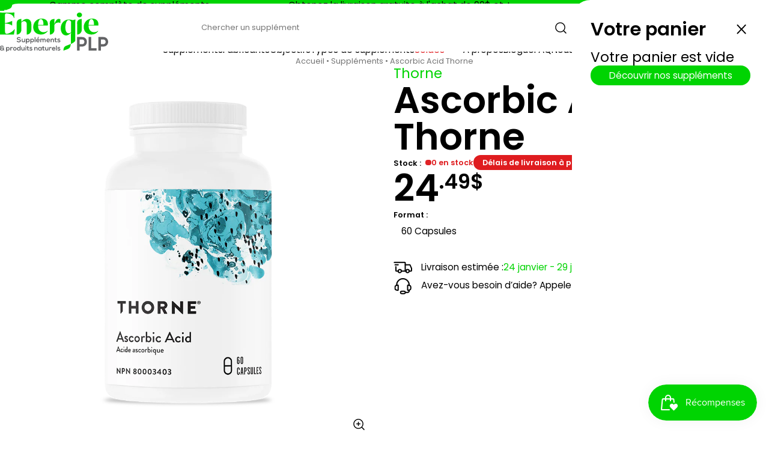

--- FILE ---
content_type: text/html; charset=utf-8
request_url: https://energieplp.com/products/ascorbic-acid-thorne
body_size: 38206
content:
<!DOCTYPE html>
<html lang="fr">
  <head>
    <meta charset="UTF-8" />
    <meta http-equiv="X-UA-Compatible" content="IE=edge" />
    <meta name="viewport" content="width=device-width, initial-scale=1.0"><link
        rel="icon"
        type="image/png"
        href="//energieplp.com/cdn/shop/files/favicon_c658f4cc-c1db-4755-bda4-a42c2b5f540f.png?crop=center&height=32&v=1761234333&width=32"
      ><link href="//energieplp.com/cdn/shop/t/3/assets/icons.css?v=54488875481391133261760117712" rel="stylesheet" type="text/css" media="all" />
<meta charset="utf-8">
<meta
  http-equiv="X-UA-Compatible"
  content="IE=edge"
>
<meta
  name="viewport"
  content="width=device-width,initial-scale=1"
>

<meta
  property="og:site_name"
  content="Énergie PLP - Suppléments et Produits Naturels"
>
<meta
  property="og:url"
  content="https://energieplp.com/products/ascorbic-acid-thorne"
>
<meta
  property="og:title"
  content="Ascorbic Acid Thorne - Thorne - Énergie PLP - Suppléments &amp; Produits Naturels"
>
<meta
  property="og:type"
  content="product"
>
<meta
  property="og:description"
  content="Fournit un soutien antioxydant et immunitaire, tout en favorisant une peau saine et éclatante Obtenez un soutien pour une peau saine et un bien-être optimal pour tout le corps avec l&#39;acide ascorbique - une vitamine qui favorise une fonction immunitaire saine et la production de collagène. Bien que vous puissiez compter"
><meta
    property="og:image"
    content="http://energieplp.com/cdn/shop/files/image_359c852a-0754-467d-8d38-80932a64a3e0.png?v=1728388743"
  >
  <meta
    property="og:image:secure_url"
    content="https://energieplp.com/cdn/shop/files/image_359c852a-0754-467d-8d38-80932a64a3e0.png?v=1728388743"
  >
  <meta
    property="og:image:width"
    content="1000"
  >
  <meta
    property="og:image:height"
    content="1000"
  ><meta
    property="og:price:amount"
    content="24.49"
  >
  <meta
    property="og:price:currency"
    content="CAD"
  ><meta
  name="twitter:card"
  content="summary_large_image"
>
<meta
  name="twitter:title"
  content="Ascorbic Acid Thorne - Thorne - Énergie PLP - Suppléments &amp; Produits Naturels"
>
<meta
  name="twitter:description"
  content="Fournit un soutien antioxydant et immunitaire, tout en favorisant une peau saine et éclatante Obtenez un soutien pour une peau saine et un bien-être optimal pour tout le corps avec l&#39;acide ascorbique - une vitamine qui favorise une fonction immunitaire saine et la production de collagène. Bien que vous puissiez compter"
>

<title>
  Ascorbic Acid Thorne - Thorne - Énergie PLP - Suppléments &amp; Produits Naturels
 &ndash; Énergie PLP - Suppléments et Produits Naturels</title>

<link
  rel="canonical"
  href="https://energieplp.com/products/ascorbic-acid-thorne"
>


  <meta
    name="description"
    content="Fournit un soutien antioxydant et immunitaire, tout en favorisant une peau saine et éclatante Obtenez un soutien pour une peau saine et un bien-être optimal pour tout le corps avec l&#39;acide ascorbique - une vitamine qui favorise une fonction immunitaire saine et la production de collagène. Bien que vous puissiez compter"
  >



<style data-shopify>

  /* latin-ext */
  @font-face {
    font-family: 'Poppins';
    font-style: italic;
    font-weight: 400;
    font-display: swap;
    src: url(https://fonts.gstatic.com/s/poppins/v24/pxiGyp8kv8JHgFVrJJLufntAOvWDSHFF.woff2) format('woff2');
    unicode-range: U+0100-02BA, U+02BD-02C5, U+02C7-02CC, U+02CE-02D7, U+02DD-02FF, U+0304, U+0308, U+0329, U+1D00-1DBF, U+1E00-1E9F, U+1EF2-1EFF, U+2020, U+20A0-20AB, U+20AD-20C0, U+2113, U+2C60-2C7F, U+A720-A7FF;
  }
  /* latin */
  @font-face {
    font-family: 'Poppins';
    font-style: italic;
    font-weight: 400;
    font-display: swap;
    src: url(https://fonts.gstatic.com/s/poppins/v24/pxiGyp8kv8JHgFVrJJLucHtAOvWDSA.woff2) format('woff2');
    unicode-range: U+0000-00FF, U+0131, U+0152-0153, U+02BB-02BC, U+02C6, U+02DA, U+02DC, U+0304, U+0308, U+0329, U+2000-206F, U+20AC, U+2122, U+2191, U+2193, U+2212, U+2215, U+FEFF, U+FFFD;
  }
  /* latin-ext */
  @font-face {
    font-family: 'Poppins';
    font-style: italic;
    font-weight: 600;
    font-display: swap;
    src: url(https://fonts.gstatic.com/s/poppins/v24/pxiDyp8kv8JHgFVrJJLmr19VGdeOYktMqlap.woff2) format('woff2');
    unicode-range: U+0100-02BA, U+02BD-02C5, U+02C7-02CC, U+02CE-02D7, U+02DD-02FF, U+0304, U+0308, U+0329, U+1D00-1DBF, U+1E00-1E9F, U+1EF2-1EFF, U+2020, U+20A0-20AB, U+20AD-20C0, U+2113, U+2C60-2C7F, U+A720-A7FF;
  }
  /* latin */
  @font-face {
    font-family: 'Poppins';
    font-style: italic;
    font-weight: 600;
    font-display: swap;
    src: url(https://fonts.gstatic.com/s/poppins/v24/pxiDyp8kv8JHgFVrJJLmr19VF9eOYktMqg.woff2) format('woff2');
    unicode-range: U+0000-00FF, U+0131, U+0152-0153, U+02BB-02BC, U+02C6, U+02DA, U+02DC, U+0304, U+0308, U+0329, U+2000-206F, U+20AC, U+2122, U+2191, U+2193, U+2212, U+2215, U+FEFF, U+FFFD;
  }
  /* latin-ext */
  @font-face {
    font-family: 'Poppins';
    font-style: normal;
    font-weight: 400;
    font-display: swap;
    src: url(https://fonts.gstatic.com/s/poppins/v24/pxiEyp8kv8JHgFVrJJnecnFHGPezSQ.woff2) format('woff2');
    unicode-range: U+0100-02BA, U+02BD-02C5, U+02C7-02CC, U+02CE-02D7, U+02DD-02FF, U+0304, U+0308, U+0329, U+1D00-1DBF, U+1E00-1E9F, U+1EF2-1EFF, U+2020, U+20A0-20AB, U+20AD-20C0, U+2113, U+2C60-2C7F, U+A720-A7FF;
  }
  /* latin */
  @font-face {
    font-family: 'Poppins';
    font-style: normal;
    font-weight: 400;
    font-display: swap;
    src: url(https://fonts.gstatic.com/s/poppins/v24/pxiEyp8kv8JHgFVrJJfecnFHGPc.woff2) format('woff2');
    unicode-range: U+0000-00FF, U+0131, U+0152-0153, U+02BB-02BC, U+02C6, U+02DA, U+02DC, U+0304, U+0308, U+0329, U+2000-206F, U+20AC, U+2122, U+2191, U+2193, U+2212, U+2215, U+FEFF, U+FFFD;
  }
  /* latin-ext */
  @font-face {
    font-family: 'Poppins';
    font-style: normal;
    font-weight: 600;
    font-display: swap;
    src: url(https://fonts.gstatic.com/s/poppins/v24/pxiByp8kv8JHgFVrLEj6Z1JlFd2JQEl8qw.woff2) format('woff2');
    unicode-range: U+0100-02BA, U+02BD-02C5, U+02C7-02CC, U+02CE-02D7, U+02DD-02FF, U+0304, U+0308, U+0329, U+1D00-1DBF, U+1E00-1E9F, U+1EF2-1EFF, U+2020, U+20A0-20AB, U+20AD-20C0, U+2113, U+2C60-2C7F, U+A720-A7FF;
  }
  /* latin */
  @font-face {
    font-family: 'Poppins';
    font-style: normal;
    font-weight: 600;
    font-display: swap;
    src: url(https://fonts.gstatic.com/s/poppins/v24/pxiByp8kv8JHgFVrLEj6Z1xlFd2JQEk.woff2) format('woff2');
    unicode-range: U+0000-00FF, U+0131, U+0152-0153, U+02BB-02BC, U+02C6, U+02DA, U+02DC, U+0304, U+0308, U+0329, U+2000-206F, U+20AC, U+2122, U+2191, U+2193, U+2212, U+2215, U+FEFF, U+FFFD;
  }
  
</style>

<style data-shopify>
  
  /* Variables */
  :root {
    --color__accent: #00d402;
    --color__primary: #000000;
    --color__background: #ffffff;
    --color__accent_overlay: color-mix(in srgb, var(--color__accent) 8%, var(--color__background));
    --color__primary_overlay: color-mix(in srgb, var(--color__primary) 7%, var(--color__background));

    --gap_xs: clamp(2px, .3vw, 4px);
    --gap_s: clamp(4px, .6vw, 8px);
    --gap_m: clamp(8px, 1.2vw, 16px);
    --gap_l: clamp(16px, 2.4vw, 32px);
    --gap_xl: clamp(32px, 4.8vw, 64px);

    --side_padding: clamp(16px, 2.4vw, 32px);
    --page_width: 1400px;

    --border_radius: clamp(12px, 1.8vw, 24px);
    --header_border_radius: var(--side_padding);

    --timing_function: cubic-bezier(.4,.1,.35,1);
  }

  *[data-outline="true"] {
    outline: solid 2px red;
  }
  *[data-outline="true"] * {
    outline: solid .5px red;
  }
  *:has(>section-container[data-outline="true"]) {
    outline: solid 2px green;
    outline-offset: -2px;
  }
  
  /* General Reset */
  *,
  *::before,
  *::after {
    box-sizing: border-box;
    transition: all .2s linear;
  }
  * {
    margin: 0;
    padding: 0;
    min-width: 0;
    scroll-padding-top: 48px;
  }
  
  /* stuff to inherit */
  * {
    font-family: inherit;
    font-style: inherit;
    font-weight: inherit;
    line-height: inherit;
    font-size: inherit;
    letter-spacing: inherit;
    color: inherit;
  }
  
  html {
    scroll-behavior: smooth;
  }
  
  body {
    -webkit-font-smoothing: antialiased;
    -moz-osx-font-smoothing: grayscale;
    position: relative;
    background: var(--color__background);
    color: var(--color__primary);
    font-family: "Poppins";
    font-weight: 400;
    scroll-behavior: smooth;
    display: block;
  }

  header {
    z-index: 3;
  }
  main {
    z-index: 2;
  }
  footer {
    z-index: 1;
  }

  section, header, footer, mega-menu {
    padding-inline: var(--side_padding);
    position: relative;
  }
  section-container {
    display: block;
    width: 100%;
  }
  section-container:not([data-full-width]) {
    max-width: var(--page_width);
    margin-inline: auto;
  }
  
  img,
  picture,
  svg,
  video {
    display: block;
    max-width: 100%;
  }
  
  h1, h2, h3, h4, h5, h6 {
    font-family: "Poppins";
    font-weight: 600;
    line-height: 1;
  }
  :root {
    /* Font sizes */
    --font_size__detail: clamp(12px, 1vw, 14px);
    --font_size__paragraph: clamp(14px, 1.2vw, 16px);
    --font_size__h3: clamp(18px, 1.8vw, 24px);
    --font_size__h2: clamp(24px, 2.4vw, 32px);
    --font_size__h1: clamp(32px, 4.8vw, 64px);
    /* Line heights */
    --line_height__small: 1;
    --line_height__normal: 1.2;
    --line_height__tall: 1.5;
  }
  h1, .h1 {
    font-size: var(--font_size__h1);
  }
  h2, .h2 {
    font-size: var(--font_size__h2);
  }
  h3, h4, h5, h6, .h3 {
    font-size: var(--font_size__h3);
  }

  /* use text size as sizing box */
  h1, h2, h3, h4, h5, h6, a, span, p, li {
    text-box: trim-both text;
  }
  
  a {
    text-decoration: none;
    cursor: pointer;
  }
  
  p {
    max-width: 70ch;
    font-size: var(--font_size__paragraph);
    line-height: var(--line_height__normal);
    text-wrap: pretty;
  }

  strong {
    font-weight: bold;
  }

  i, em {
    font-style: italic;
  }

  /* collection grid */
  :root {
    --product_card_width: 250px;
  }
  .collection-grid {
    display: grid;
    grid-template-columns: repeat(auto-fill, minmax(min(var(--product_card_width), 100%), 1fr));
    gap: var(--gap_l);
  }

  /* buttons */
  .btn1, .btn2, .btn3, .btn4 {
    line-height: 1;
    display: flex;
    align-items: center;
    justify-content: center;
    width: fit-content;
    cursor: pointer;
    border-radius: var(--border_radius);
    background: none;
    border: none;
    text-align: center;

    transition: opacity .15s linear, background-color .15s linear, translate .25s var(--timing_function), color .15s linear, border-color .15s linear;
    will-change: opacity, background-color, translate, color, border-color;
  }
  .btn1.small, .btn3.small {
    padding: .6em 2em;
    font-size: var(--font_size__paragraph);
  }
  .btn2.small, .btn4.small {
    --border-width: 1px;
    padding: calc(.6em - var(--border-width)) calc(2em - var(--border-width));
    font-size: var(--font_size__paragraph);
  }
  .btn1.big, .btn3.big {
    padding: .8em 2.4em;
    font-size: var(--font_size__h3);
    font-weight: bold;
  }
  .btn2.big, .btn4.big {
    --border-width: 2px;
    padding: calc(.8em - var(--border-width)) calc(2.4em - var(--border-width));
    font-size: var(--font_size__h3);
    font-weight: bold;
  }
  .btn1 {
    color: var(--color__background);
    background-color: var(--color__accent);
  }
  .btn1:hover {
    opacity: .75;
  }
  .btn2 {
    color: var(--color__primary);
    border: solid var(--border-width) var(--color__primary);
  }
  .btn2:hover {
    color: var(--color__accent);
    border-color: var(--color__accent);
  }
  .btn3 {
    color: var(--color__accent);
    background-color: var(--color__background);
  }
  .btn3:hover {
    background-color: var(--color__accent_overlay);
  }
  .btn4 {
    color: var(--color__background);
    border: solid var(--border-width) var(--color__background);
  }
  .btn4:hover {
    opacity: .75;
  }
  .btn1:hover, .btn2:hover, .btn3:hover, .btn4:hover {
    translate: 0px -1px;
  }
  


  .processing {
    position: relative;
    overflow: hidden;
  }
  .processing::before {
    content: '';
    background: var(--color__background);
    position: absolute;
    width: 100%;
    height: 100%;
    opacity: .75;
    z-index: 1;
  }
  .processing::after {
    content: " ";
    display: block;
    background: var(--color__primary);
    mask-size: cover;
    -webkit-mask-size: cover;
    width: 1em;
    height: 1em;
    position: absolute;
    z-index: 2;
    animation: rotation;
    animation-duration: 1s;
    animation-timing-function: linear;
    animation-iteration-count: infinite;
    mask-image: url('data:image/svg+xml;charset=utf-8,<svg width="24" height="24" stroke-width="1.5" viewBox="0 0 24 24" fill="none" xmlns="http://www.w3.org/2000/svg"><path d="M21.1679 8C19.6247 4.46819 16.1006 2 11.9999 2C6.81459 2 2.55104 5.94668 2.04932 11" stroke="currentColor" stroke-linecap="round" stroke-linejoin="round"/><path d="M17 8H21.4C21.7314 8 22 7.73137 22 7.4V3" stroke="currentColor" stroke-linecap="round" stroke-linejoin="round"/><path d="M2.88146 16C4.42458 19.5318 7.94874 22 12.0494 22C17.2347 22 21.4983 18.0533 22 13" stroke="currentColor" stroke-linecap="round" stroke-linejoin="round"/><path d="M7.04932 16H2.64932C2.31795 16 2.04932 16.2686 2.04932 16.6V21" stroke="currentColor" stroke-linecap="round" stroke-linejoin="round"/></svg>');
    -webkit-mask-image: url('data:image/svg+xml;charset=utf-8,<svg width="24" height="24" stroke-width="1.5" viewBox="0 0 24 24" fill="none" xmlns="http://www.w3.org/2000/svg"><path d="M21.1679 8C19.6247 4.46819 16.1006 2 11.9999 2C6.81459 2 2.55104 5.94668 2.04932 11" stroke="currentColor" stroke-linecap="round" stroke-linejoin="round"/><path d="M17 8H21.4C21.7314 8 22 7.73137 22 7.4V3" stroke="currentColor" stroke-linecap="round" stroke-linejoin="round"/><path d="M2.88146 16C4.42458 19.5318 7.94874 22 12.0494 22C17.2347 22 21.4983 18.0533 22 13" stroke="currentColor" stroke-linecap="round" stroke-linejoin="round"/><path d="M7.04932 16H2.64932C2.31795 16 2.04932 16.2686 2.04932 16.6V21" stroke="currentColor" stroke-linecap="round" stroke-linejoin="round"/></svg>')
  }
  @keyframes rotation {
    from { rotate: 0deg }
    to { rotate: 360deg }
  }

</style><script>

  // <section-container> custom HTML Element
  class SectionContainer extends HTMLElement {
    constructor() {
      super();
    }
    connectedCallback() {
    }
    disconnectedCallback() {
    }
  }
  customElements.define('section-container', SectionContainer);


  function handleATC() {
    let button = event.target;
    button.classList.add('processing');
    setTimeout(() => {
      toggleCartDrawer();
      button.classList.remove('processing');
    }, "500");
  }

</script><script>window.performance && window.performance.mark && window.performance.mark('shopify.content_for_header.start');</script><meta name="google-site-verification" content="VTPP1XyYfym14_NMNnzDlXMZKdkpqh_R3ueOp_Sjwgo">
<meta id="shopify-digital-wallet" name="shopify-digital-wallet" content="/58780352606/digital_wallets/dialog">
<meta name="shopify-checkout-api-token" content="602864ad8fb69ec58db6aaca15652809">
<link rel="alternate" hreflang="x-default" href="https://energieplp.com/products/ascorbic-acid-thorne">
<link rel="alternate" hreflang="fr" href="https://energieplp.com/products/ascorbic-acid-thorne">
<link rel="alternate" hreflang="en" href="https://energieplp.com/en/products/ascorbic-acid-thorne">
<link rel="alternate" type="application/json+oembed" href="https://energieplp.com/products/ascorbic-acid-thorne.oembed">
<script async="async" src="/checkouts/internal/preloads.js?locale=fr-CA"></script>
<link rel="preconnect" href="https://shop.app" crossorigin="anonymous">
<script async="async" src="https://shop.app/checkouts/internal/preloads.js?locale=fr-CA&shop_id=58780352606" crossorigin="anonymous"></script>
<script id="apple-pay-shop-capabilities" type="application/json">{"shopId":58780352606,"countryCode":"CA","currencyCode":"CAD","merchantCapabilities":["supports3DS"],"merchantId":"gid:\/\/shopify\/Shop\/58780352606","merchantName":"Énergie PLP - Suppléments et Produits Naturels","requiredBillingContactFields":["postalAddress","email","phone"],"requiredShippingContactFields":["postalAddress","email","phone"],"shippingType":"shipping","supportedNetworks":["visa","masterCard","amex","discover","interac","jcb"],"total":{"type":"pending","label":"Énergie PLP - Suppléments et Produits Naturels","amount":"1.00"},"shopifyPaymentsEnabled":true,"supportsSubscriptions":true}</script>
<script id="shopify-features" type="application/json">{"accessToken":"602864ad8fb69ec58db6aaca15652809","betas":["rich-media-storefront-analytics"],"domain":"energieplp.com","predictiveSearch":true,"shopId":58780352606,"locale":"fr"}</script>
<script>var Shopify = Shopify || {};
Shopify.shop = "energieplp.myshopify.com";
Shopify.locale = "fr";
Shopify.currency = {"active":"CAD","rate":"1.0"};
Shopify.country = "CA";
Shopify.theme = {"name":"Energie PLP - 23-10-2025","id":134605209694,"schema_name":"Unytify","schema_version":"1.0","theme_store_id":null,"role":"main"};
Shopify.theme.handle = "null";
Shopify.theme.style = {"id":null,"handle":null};
Shopify.cdnHost = "energieplp.com/cdn";
Shopify.routes = Shopify.routes || {};
Shopify.routes.root = "/";</script>
<script type="module">!function(o){(o.Shopify=o.Shopify||{}).modules=!0}(window);</script>
<script>!function(o){function n(){var o=[];function n(){o.push(Array.prototype.slice.apply(arguments))}return n.q=o,n}var t=o.Shopify=o.Shopify||{};t.loadFeatures=n(),t.autoloadFeatures=n()}(window);</script>
<script>
  window.ShopifyPay = window.ShopifyPay || {};
  window.ShopifyPay.apiHost = "shop.app\/pay";
  window.ShopifyPay.redirectState = null;
</script>
<script id="shop-js-analytics" type="application/json">{"pageType":"product"}</script>
<script defer="defer" async type="module" src="//energieplp.com/cdn/shopifycloud/shop-js/modules/v2/client.init-shop-cart-sync_XvpUV7qp.fr.esm.js"></script>
<script defer="defer" async type="module" src="//energieplp.com/cdn/shopifycloud/shop-js/modules/v2/chunk.common_C2xzKNNs.esm.js"></script>
<script type="module">
  await import("//energieplp.com/cdn/shopifycloud/shop-js/modules/v2/client.init-shop-cart-sync_XvpUV7qp.fr.esm.js");
await import("//energieplp.com/cdn/shopifycloud/shop-js/modules/v2/chunk.common_C2xzKNNs.esm.js");

  window.Shopify.SignInWithShop?.initShopCartSync?.({"fedCMEnabled":true,"windoidEnabled":true});

</script>
<script>
  window.Shopify = window.Shopify || {};
  if (!window.Shopify.featureAssets) window.Shopify.featureAssets = {};
  window.Shopify.featureAssets['shop-js'] = {"shop-cart-sync":["modules/v2/client.shop-cart-sync_C66VAAYi.fr.esm.js","modules/v2/chunk.common_C2xzKNNs.esm.js"],"init-fed-cm":["modules/v2/client.init-fed-cm_By4eIqYa.fr.esm.js","modules/v2/chunk.common_C2xzKNNs.esm.js"],"shop-cash-offers":["modules/v2/client.shop-cash-offers_B90ok608.fr.esm.js","modules/v2/chunk.common_C2xzKNNs.esm.js","modules/v2/chunk.modal_7MqWQJ87.esm.js"],"shop-button":["modules/v2/client.shop-button_Bz0N9rYp.fr.esm.js","modules/v2/chunk.common_C2xzKNNs.esm.js"],"shop-toast-manager":["modules/v2/client.shop-toast-manager_kCJHoUCw.fr.esm.js","modules/v2/chunk.common_C2xzKNNs.esm.js"],"init-shop-cart-sync":["modules/v2/client.init-shop-cart-sync_XvpUV7qp.fr.esm.js","modules/v2/chunk.common_C2xzKNNs.esm.js"],"avatar":["modules/v2/client.avatar_BTnouDA3.fr.esm.js"],"init-windoid":["modules/v2/client.init-windoid_CdJe_Ee3.fr.esm.js","modules/v2/chunk.common_C2xzKNNs.esm.js"],"init-shop-email-lookup-coordinator":["modules/v2/client.init-shop-email-lookup-coordinator_BPuRLqHy.fr.esm.js","modules/v2/chunk.common_C2xzKNNs.esm.js"],"pay-button":["modules/v2/client.pay-button_CmFhG2BZ.fr.esm.js","modules/v2/chunk.common_C2xzKNNs.esm.js"],"shop-login-button":["modules/v2/client.shop-login-button_DrlPOW6Z.fr.esm.js","modules/v2/chunk.common_C2xzKNNs.esm.js","modules/v2/chunk.modal_7MqWQJ87.esm.js"],"init-customer-accounts-sign-up":["modules/v2/client.init-customer-accounts-sign-up_Dqgdz3C3.fr.esm.js","modules/v2/client.shop-login-button_DrlPOW6Z.fr.esm.js","modules/v2/chunk.common_C2xzKNNs.esm.js","modules/v2/chunk.modal_7MqWQJ87.esm.js"],"init-shop-for-new-customer-accounts":["modules/v2/client.init-shop-for-new-customer-accounts_Cv1WqR1n.fr.esm.js","modules/v2/client.shop-login-button_DrlPOW6Z.fr.esm.js","modules/v2/chunk.common_C2xzKNNs.esm.js","modules/v2/chunk.modal_7MqWQJ87.esm.js"],"init-customer-accounts":["modules/v2/client.init-customer-accounts_C5-IhKGM.fr.esm.js","modules/v2/client.shop-login-button_DrlPOW6Z.fr.esm.js","modules/v2/chunk.common_C2xzKNNs.esm.js","modules/v2/chunk.modal_7MqWQJ87.esm.js"],"shop-follow-button":["modules/v2/client.shop-follow-button_D7RRykwK.fr.esm.js","modules/v2/chunk.common_C2xzKNNs.esm.js","modules/v2/chunk.modal_7MqWQJ87.esm.js"],"checkout-modal":["modules/v2/client.checkout-modal_NILs_SXn.fr.esm.js","modules/v2/chunk.common_C2xzKNNs.esm.js","modules/v2/chunk.modal_7MqWQJ87.esm.js"],"lead-capture":["modules/v2/client.lead-capture_CSmE_fhP.fr.esm.js","modules/v2/chunk.common_C2xzKNNs.esm.js","modules/v2/chunk.modal_7MqWQJ87.esm.js"],"shop-login":["modules/v2/client.shop-login_CKcjyRl_.fr.esm.js","modules/v2/chunk.common_C2xzKNNs.esm.js","modules/v2/chunk.modal_7MqWQJ87.esm.js"],"payment-terms":["modules/v2/client.payment-terms_eoGasybT.fr.esm.js","modules/v2/chunk.common_C2xzKNNs.esm.js","modules/v2/chunk.modal_7MqWQJ87.esm.js"]};
</script>
<script id="__st">var __st={"a":58780352606,"offset":-18000,"reqid":"bedba8b1-ee85-4859-8b9e-e14fcf6923ba-1768851232","pageurl":"energieplp.com\/products\/ascorbic-acid-thorne","u":"eeec3be6e2ba","p":"product","rtyp":"product","rid":7222084010078};</script>
<script>window.ShopifyPaypalV4VisibilityTracking = true;</script>
<script id="captcha-bootstrap">!function(){'use strict';const t='contact',e='account',n='new_comment',o=[[t,t],['blogs',n],['comments',n],[t,'customer']],c=[[e,'customer_login'],[e,'guest_login'],[e,'recover_customer_password'],[e,'create_customer']],r=t=>t.map((([t,e])=>`form[action*='/${t}']:not([data-nocaptcha='true']) input[name='form_type'][value='${e}']`)).join(','),a=t=>()=>t?[...document.querySelectorAll(t)].map((t=>t.form)):[];function s(){const t=[...o],e=r(t);return a(e)}const i='password',u='form_key',d=['recaptcha-v3-token','g-recaptcha-response','h-captcha-response',i],f=()=>{try{return window.sessionStorage}catch{return}},m='__shopify_v',_=t=>t.elements[u];function p(t,e,n=!1){try{const o=window.sessionStorage,c=JSON.parse(o.getItem(e)),{data:r}=function(t){const{data:e,action:n}=t;return t[m]||n?{data:e,action:n}:{data:t,action:n}}(c);for(const[e,n]of Object.entries(r))t.elements[e]&&(t.elements[e].value=n);n&&o.removeItem(e)}catch(o){console.error('form repopulation failed',{error:o})}}const l='form_type',E='cptcha';function T(t){t.dataset[E]=!0}const w=window,h=w.document,L='Shopify',v='ce_forms',y='captcha';let A=!1;((t,e)=>{const n=(g='f06e6c50-85a8-45c8-87d0-21a2b65856fe',I='https://cdn.shopify.com/shopifycloud/storefront-forms-hcaptcha/ce_storefront_forms_captcha_hcaptcha.v1.5.2.iife.js',D={infoText:'Protégé par hCaptcha',privacyText:'Confidentialité',termsText:'Conditions'},(t,e,n)=>{const o=w[L][v],c=o.bindForm;if(c)return c(t,g,e,D).then(n);var r;o.q.push([[t,g,e,D],n]),r=I,A||(h.body.append(Object.assign(h.createElement('script'),{id:'captcha-provider',async:!0,src:r})),A=!0)});var g,I,D;w[L]=w[L]||{},w[L][v]=w[L][v]||{},w[L][v].q=[],w[L][y]=w[L][y]||{},w[L][y].protect=function(t,e){n(t,void 0,e),T(t)},Object.freeze(w[L][y]),function(t,e,n,w,h,L){const[v,y,A,g]=function(t,e,n){const i=e?o:[],u=t?c:[],d=[...i,...u],f=r(d),m=r(i),_=r(d.filter((([t,e])=>n.includes(e))));return[a(f),a(m),a(_),s()]}(w,h,L),I=t=>{const e=t.target;return e instanceof HTMLFormElement?e:e&&e.form},D=t=>v().includes(t);t.addEventListener('submit',(t=>{const e=I(t);if(!e)return;const n=D(e)&&!e.dataset.hcaptchaBound&&!e.dataset.recaptchaBound,o=_(e),c=g().includes(e)&&(!o||!o.value);(n||c)&&t.preventDefault(),c&&!n&&(function(t){try{if(!f())return;!function(t){const e=f();if(!e)return;const n=_(t);if(!n)return;const o=n.value;o&&e.removeItem(o)}(t);const e=Array.from(Array(32),(()=>Math.random().toString(36)[2])).join('');!function(t,e){_(t)||t.append(Object.assign(document.createElement('input'),{type:'hidden',name:u})),t.elements[u].value=e}(t,e),function(t,e){const n=f();if(!n)return;const o=[...t.querySelectorAll(`input[type='${i}']`)].map((({name:t})=>t)),c=[...d,...o],r={};for(const[a,s]of new FormData(t).entries())c.includes(a)||(r[a]=s);n.setItem(e,JSON.stringify({[m]:1,action:t.action,data:r}))}(t,e)}catch(e){console.error('failed to persist form',e)}}(e),e.submit())}));const S=(t,e)=>{t&&!t.dataset[E]&&(n(t,e.some((e=>e===t))),T(t))};for(const o of['focusin','change'])t.addEventListener(o,(t=>{const e=I(t);D(e)&&S(e,y())}));const B=e.get('form_key'),M=e.get(l),P=B&&M;t.addEventListener('DOMContentLoaded',(()=>{const t=y();if(P)for(const e of t)e.elements[l].value===M&&p(e,B);[...new Set([...A(),...v().filter((t=>'true'===t.dataset.shopifyCaptcha))])].forEach((e=>S(e,t)))}))}(h,new URLSearchParams(w.location.search),n,t,e,['guest_login'])})(!0,!0)}();</script>
<script integrity="sha256-4kQ18oKyAcykRKYeNunJcIwy7WH5gtpwJnB7kiuLZ1E=" data-source-attribution="shopify.loadfeatures" defer="defer" src="//energieplp.com/cdn/shopifycloud/storefront/assets/storefront/load_feature-a0a9edcb.js" crossorigin="anonymous"></script>
<script crossorigin="anonymous" defer="defer" src="//energieplp.com/cdn/shopifycloud/storefront/assets/shopify_pay/storefront-65b4c6d7.js?v=20250812"></script>
<script data-source-attribution="shopify.dynamic_checkout.dynamic.init">var Shopify=Shopify||{};Shopify.PaymentButton=Shopify.PaymentButton||{isStorefrontPortableWallets:!0,init:function(){window.Shopify.PaymentButton.init=function(){};var t=document.createElement("script");t.src="https://energieplp.com/cdn/shopifycloud/portable-wallets/latest/portable-wallets.fr.js",t.type="module",document.head.appendChild(t)}};
</script>
<script data-source-attribution="shopify.dynamic_checkout.buyer_consent">
  function portableWalletsHideBuyerConsent(e){var t=document.getElementById("shopify-buyer-consent"),n=document.getElementById("shopify-subscription-policy-button");t&&n&&(t.classList.add("hidden"),t.setAttribute("aria-hidden","true"),n.removeEventListener("click",e))}function portableWalletsShowBuyerConsent(e){var t=document.getElementById("shopify-buyer-consent"),n=document.getElementById("shopify-subscription-policy-button");t&&n&&(t.classList.remove("hidden"),t.removeAttribute("aria-hidden"),n.addEventListener("click",e))}window.Shopify?.PaymentButton&&(window.Shopify.PaymentButton.hideBuyerConsent=portableWalletsHideBuyerConsent,window.Shopify.PaymentButton.showBuyerConsent=portableWalletsShowBuyerConsent);
</script>
<script data-source-attribution="shopify.dynamic_checkout.cart.bootstrap">document.addEventListener("DOMContentLoaded",(function(){function t(){return document.querySelector("shopify-accelerated-checkout-cart, shopify-accelerated-checkout")}if(t())Shopify.PaymentButton.init();else{new MutationObserver((function(e,n){t()&&(Shopify.PaymentButton.init(),n.disconnect())})).observe(document.body,{childList:!0,subtree:!0})}}));
</script>
<link id="shopify-accelerated-checkout-styles" rel="stylesheet" media="screen" href="https://energieplp.com/cdn/shopifycloud/portable-wallets/latest/accelerated-checkout-backwards-compat.css" crossorigin="anonymous">
<style id="shopify-accelerated-checkout-cart">
        #shopify-buyer-consent {
  margin-top: 1em;
  display: inline-block;
  width: 100%;
}

#shopify-buyer-consent.hidden {
  display: none;
}

#shopify-subscription-policy-button {
  background: none;
  border: none;
  padding: 0;
  text-decoration: underline;
  font-size: inherit;
  cursor: pointer;
}

#shopify-subscription-policy-button::before {
  box-shadow: none;
}

      </style>
<link rel="stylesheet" media="screen" href="//energieplp.com/cdn/shop/t/3/compiled_assets/styles.css?v=4235">
<script id="sections-script" data-sections="marquee,top-header" defer="defer" src="//energieplp.com/cdn/shop/t/3/compiled_assets/scripts.js?v=4235"></script>
<script id="blocks-script" data-blocks="text" defer="defer" src="//energieplp.com/cdn/shop/t/3/compiled_assets/block-scripts.js?v=4235"></script>
<script>window.performance && window.performance.mark && window.performance.mark('shopify.content_for_header.end');</script>
  <!-- BEGIN app block: shopify://apps/judge-me-reviews/blocks/judgeme_core/61ccd3b1-a9f2-4160-9fe9-4fec8413e5d8 --><!-- Start of Judge.me Core -->






<link rel="dns-prefetch" href="https://cdnwidget.judge.me">
<link rel="dns-prefetch" href="https://cdn.judge.me">
<link rel="dns-prefetch" href="https://cdn1.judge.me">
<link rel="dns-prefetch" href="https://api.judge.me">

<script data-cfasync='false' class='jdgm-settings-script'>window.jdgmSettings={"pagination":5,"disable_web_reviews":false,"badge_no_review_text":"Aucun avis","badge_n_reviews_text":"{{ n }} avis","badge_star_color":"#FFC544","hide_badge_preview_if_no_reviews":true,"badge_hide_text":false,"enforce_center_preview_badge":false,"widget_title":"Avis Clients","widget_open_form_text":"Écrire un avis","widget_close_form_text":"Annuler l'avis","widget_refresh_page_text":"Actualiser la page","widget_summary_text":"Basé sur {{ number_of_reviews }} avis","widget_no_review_text":"Soyez le premier à écrire un avis","widget_name_field_text":"Nom d'affichage","widget_verified_name_field_text":"Nom vérifié (public)","widget_name_placeholder_text":"Nom d'affichage","widget_required_field_error_text":"Ce champ est obligatoire.","widget_email_field_text":"Adresse email","widget_verified_email_field_text":"Email vérifié (privé, ne peut pas être modifié)","widget_email_placeholder_text":"Votre adresse email","widget_email_field_error_text":"Veuillez entrer une adresse email valide.","widget_rating_field_text":"Évaluation","widget_review_title_field_text":"Titre de l'avis","widget_review_title_placeholder_text":"Donnez un titre à votre avis","widget_review_body_field_text":"Contenu de l'avis","widget_review_body_placeholder_text":"Commencez à écrire ici...","widget_pictures_field_text":"Photo/Vidéo (facultatif)","widget_submit_review_text":"Soumettre l'avis","widget_submit_verified_review_text":"Soumettre un avis vérifié","widget_submit_success_msg_with_auto_publish":"Merci ! Veuillez actualiser la page dans quelques instants pour voir votre avis. Vous pouvez supprimer ou modifier votre avis en vous connectant à \u003ca href='https://judge.me/login' target='_blank' rel='nofollow noopener'\u003eJudge.me\u003c/a\u003e","widget_submit_success_msg_no_auto_publish":"Merci ! Votre avis sera publié dès qu'il sera approuvé par l'administrateur de la boutique. Vous pouvez supprimer ou modifier votre avis en vous connectant à \u003ca href='https://judge.me/login' target='_blank' rel='nofollow noopener'\u003eJudge.me\u003c/a\u003e","widget_show_default_reviews_out_of_total_text":"Affichage de {{ n_reviews_shown }} sur {{ n_reviews }} avis.","widget_show_all_link_text":"Tout afficher","widget_show_less_link_text":"Afficher moins","widget_author_said_text":"{{ reviewer_name }} a dit :","widget_days_text":"il y a {{ n }} jour/jours","widget_weeks_text":"il y a {{ n }} semaine/semaines","widget_months_text":"il y a {{ n }} mois","widget_years_text":"il y a {{ n }} an/ans","widget_yesterday_text":"Hier","widget_today_text":"Aujourd'hui","widget_replied_text":"\u003e\u003e {{ shop_name }} a répondu :","widget_read_more_text":"Lire plus","widget_reviewer_name_as_initial":"","widget_rating_filter_color":"#fbcd0a","widget_rating_filter_see_all_text":"Voir tous les avis","widget_sorting_most_recent_text":"Plus récents","widget_sorting_highest_rating_text":"Meilleures notes","widget_sorting_lowest_rating_text":"Notes les plus basses","widget_sorting_with_pictures_text":"Uniquement les photos","widget_sorting_most_helpful_text":"Plus utiles","widget_open_question_form_text":"Poser une question","widget_reviews_subtab_text":"Avis","widget_questions_subtab_text":"Questions","widget_question_label_text":"Question","widget_answer_label_text":"Réponse","widget_question_placeholder_text":"Écrivez votre question ici","widget_submit_question_text":"Soumettre la question","widget_question_submit_success_text":"Merci pour votre question ! Nous vous notifierons dès qu'elle aura une réponse.","widget_star_color":"#FFC544","verified_badge_text":"Vérifié","verified_badge_bg_color":"","verified_badge_text_color":"","verified_badge_placement":"left-of-reviewer-name","widget_review_max_height":"","widget_hide_border":false,"widget_social_share":false,"widget_thumb":false,"widget_review_location_show":false,"widget_location_format":"","all_reviews_include_out_of_store_products":true,"all_reviews_out_of_store_text":"(hors boutique)","all_reviews_pagination":100,"all_reviews_product_name_prefix_text":"à propos de","enable_review_pictures":true,"enable_question_anwser":false,"widget_theme":"default","review_date_format":"mm/dd/yyyy","default_sort_method":"most-recent","widget_product_reviews_subtab_text":"Avis Produits","widget_shop_reviews_subtab_text":"Avis Boutique","widget_other_products_reviews_text":"Avis pour d'autres produits","widget_store_reviews_subtab_text":"Avis de la boutique","widget_no_store_reviews_text":"Cette boutique n'a pas encore reçu d'avis","widget_web_restriction_product_reviews_text":"Ce produit n'a pas encore reçu d'avis","widget_no_items_text":"Aucun élément trouvé","widget_show_more_text":"Afficher plus","widget_write_a_store_review_text":"Écrire un avis sur la boutique","widget_other_languages_heading":"Avis dans d'autres langues","widget_translate_review_text":"Traduire l'avis en {{ language }}","widget_translating_review_text":"Traduction en cours...","widget_show_original_translation_text":"Afficher l'original ({{ language }})","widget_translate_review_failed_text":"Impossible de traduire cet avis.","widget_translate_review_retry_text":"Réessayer","widget_translate_review_try_again_later_text":"Réessayez plus tard","show_product_url_for_grouped_product":false,"widget_sorting_pictures_first_text":"Photos en premier","show_pictures_on_all_rev_page_mobile":false,"show_pictures_on_all_rev_page_desktop":false,"floating_tab_hide_mobile_install_preference":false,"floating_tab_button_name":"★ Avis","floating_tab_title":"Laissons nos clients parler pour nous","floating_tab_button_color":"","floating_tab_button_background_color":"","floating_tab_url":"","floating_tab_url_enabled":false,"floating_tab_tab_style":"text","all_reviews_text_badge_text":"Les clients nous notent {{ shop.metafields.judgeme.all_reviews_rating | round: 1 }}/5 basé sur {{ shop.metafields.judgeme.all_reviews_count }} avis.","all_reviews_text_badge_text_branded_style":"{{ shop.metafields.judgeme.all_reviews_rating | round: 1 }} sur 5 étoiles basé sur {{ shop.metafields.judgeme.all_reviews_count }} avis","is_all_reviews_text_badge_a_link":false,"show_stars_for_all_reviews_text_badge":false,"all_reviews_text_badge_url":"","all_reviews_text_style":"branded","all_reviews_text_color_style":"judgeme_brand_color","all_reviews_text_color":"#108474","all_reviews_text_show_jm_brand":false,"featured_carousel_show_header":true,"featured_carousel_title":"Laissons nos clients parler pour nous","testimonials_carousel_title":"Les clients nous disent","videos_carousel_title":"Histoire de clients réels","cards_carousel_title":"Les clients nous disent","featured_carousel_count_text":"sur {{ n }} avis","featured_carousel_add_link_to_all_reviews_page":false,"featured_carousel_url":"","featured_carousel_show_images":true,"featured_carousel_autoslide_interval":5,"featured_carousel_arrows_on_the_sides":false,"featured_carousel_height":250,"featured_carousel_width":80,"featured_carousel_image_size":0,"featured_carousel_image_height":250,"featured_carousel_arrow_color":"#eeeeee","verified_count_badge_style":"branded","verified_count_badge_orientation":"horizontal","verified_count_badge_color_style":"judgeme_brand_color","verified_count_badge_color":"#108474","is_verified_count_badge_a_link":false,"verified_count_badge_url":"","verified_count_badge_show_jm_brand":true,"widget_rating_preset_default":5,"widget_first_sub_tab":"product-reviews","widget_show_histogram":true,"widget_histogram_use_custom_color":false,"widget_pagination_use_custom_color":false,"widget_star_use_custom_color":false,"widget_verified_badge_use_custom_color":false,"widget_write_review_use_custom_color":false,"picture_reminder_submit_button":"Upload Pictures","enable_review_videos":false,"mute_video_by_default":false,"widget_sorting_videos_first_text":"Vidéos en premier","widget_review_pending_text":"En attente","featured_carousel_items_for_large_screen":3,"social_share_options_order":"Facebook,Twitter","remove_microdata_snippet":false,"disable_json_ld":false,"enable_json_ld_products":false,"preview_badge_show_question_text":false,"preview_badge_no_question_text":"Aucune question","preview_badge_n_question_text":"{{ number_of_questions }} question/questions","qa_badge_show_icon":false,"qa_badge_position":"same-row","remove_judgeme_branding":false,"widget_add_search_bar":false,"widget_search_bar_placeholder":"Recherche","widget_sorting_verified_only_text":"Vérifiés uniquement","featured_carousel_theme":"default","featured_carousel_show_rating":true,"featured_carousel_show_title":true,"featured_carousel_show_body":true,"featured_carousel_show_date":false,"featured_carousel_show_reviewer":true,"featured_carousel_show_product":false,"featured_carousel_header_background_color":"#108474","featured_carousel_header_text_color":"#ffffff","featured_carousel_name_product_separator":"reviewed","featured_carousel_full_star_background":"#108474","featured_carousel_empty_star_background":"#dadada","featured_carousel_vertical_theme_background":"#f9fafb","featured_carousel_verified_badge_enable":true,"featured_carousel_verified_badge_color":"#108474","featured_carousel_border_style":"round","featured_carousel_review_line_length_limit":3,"featured_carousel_more_reviews_button_text":"Lire plus d'avis","featured_carousel_view_product_button_text":"Voir le produit","all_reviews_page_load_reviews_on":"scroll","all_reviews_page_load_more_text":"Charger plus d'avis","disable_fb_tab_reviews":false,"enable_ajax_cdn_cache":false,"widget_advanced_speed_features":5,"widget_public_name_text":"affiché publiquement comme","default_reviewer_name":"John Smith","default_reviewer_name_has_non_latin":true,"widget_reviewer_anonymous":"Anonyme","medals_widget_title":"Médailles d'avis Judge.me","medals_widget_background_color":"#f9fafb","medals_widget_position":"footer_all_pages","medals_widget_border_color":"#f9fafb","medals_widget_verified_text_position":"left","medals_widget_use_monochromatic_version":false,"medals_widget_elements_color":"#108474","show_reviewer_avatar":true,"widget_invalid_yt_video_url_error_text":"Pas une URL de vidéo YouTube","widget_max_length_field_error_text":"Veuillez ne pas dépasser {0} caractères.","widget_show_country_flag":false,"widget_show_collected_via_shop_app":true,"widget_verified_by_shop_badge_style":"light","widget_verified_by_shop_text":"Vérifié par la boutique","widget_show_photo_gallery":false,"widget_load_with_code_splitting":true,"widget_ugc_install_preference":false,"widget_ugc_title":"Fait par nous, partagé par vous","widget_ugc_subtitle":"Taguez-nous pour voir votre photo mise en avant sur notre page","widget_ugc_arrows_color":"#ffffff","widget_ugc_primary_button_text":"Acheter maintenant","widget_ugc_primary_button_background_color":"#108474","widget_ugc_primary_button_text_color":"#ffffff","widget_ugc_primary_button_border_width":"0","widget_ugc_primary_button_border_style":"none","widget_ugc_primary_button_border_color":"#108474","widget_ugc_primary_button_border_radius":"25","widget_ugc_secondary_button_text":"Charger plus","widget_ugc_secondary_button_background_color":"#ffffff","widget_ugc_secondary_button_text_color":"#108474","widget_ugc_secondary_button_border_width":"2","widget_ugc_secondary_button_border_style":"solid","widget_ugc_secondary_button_border_color":"#108474","widget_ugc_secondary_button_border_radius":"25","widget_ugc_reviews_button_text":"Voir les avis","widget_ugc_reviews_button_background_color":"#ffffff","widget_ugc_reviews_button_text_color":"#108474","widget_ugc_reviews_button_border_width":"2","widget_ugc_reviews_button_border_style":"solid","widget_ugc_reviews_button_border_color":"#108474","widget_ugc_reviews_button_border_radius":"25","widget_ugc_reviews_button_link_to":"judgeme-reviews-page","widget_ugc_show_post_date":true,"widget_ugc_max_width":"800","widget_rating_metafield_value_type":true,"widget_primary_color":"#00D401","widget_enable_secondary_color":false,"widget_secondary_color":"#edf5f5","widget_summary_average_rating_text":"{{ average_rating }} sur 5","widget_media_grid_title":"Photos \u0026 vidéos clients","widget_media_grid_see_more_text":"Voir plus","widget_round_style":false,"widget_show_product_medals":true,"widget_verified_by_judgeme_text":"Vérifié par Judge.me","widget_show_store_medals":true,"widget_verified_by_judgeme_text_in_store_medals":"Vérifié par Judge.me","widget_media_field_exceed_quantity_message":"Désolé, nous ne pouvons accepter que {{ max_media }} pour un avis.","widget_media_field_exceed_limit_message":"{{ file_name }} est trop volumineux, veuillez sélectionner un {{ media_type }} de moins de {{ size_limit }}MB.","widget_review_submitted_text":"Avis soumis !","widget_question_submitted_text":"Question soumise !","widget_close_form_text_question":"Annuler","widget_write_your_answer_here_text":"Écrivez votre réponse ici","widget_enabled_branded_link":true,"widget_show_collected_by_judgeme":false,"widget_reviewer_name_color":"","widget_write_review_text_color":"","widget_write_review_bg_color":"","widget_collected_by_judgeme_text":"collecté par Judge.me","widget_pagination_type":"standard","widget_load_more_text":"Charger plus","widget_load_more_color":"#108474","widget_full_review_text":"Avis complet","widget_read_more_reviews_text":"Lire plus d'avis","widget_read_questions_text":"Lire les questions","widget_questions_and_answers_text":"Questions \u0026 Réponses","widget_verified_by_text":"Vérifié par","widget_verified_text":"Vérifié","widget_number_of_reviews_text":"{{ number_of_reviews }} avis","widget_back_button_text":"Retour","widget_next_button_text":"Suivant","widget_custom_forms_filter_button":"Filtres","custom_forms_style":"horizontal","widget_show_review_information":false,"how_reviews_are_collected":"Comment les avis sont-ils collectés ?","widget_show_review_keywords":false,"widget_gdpr_statement":"Comment nous utilisons vos données : Nous vous contacterons uniquement à propos de l'avis que vous avez laissé, et seulement si nécessaire. En soumettant votre avis, vous acceptez les \u003ca href='https://judge.me/terms' target='_blank' rel='nofollow noopener'\u003econditions\u003c/a\u003e, la \u003ca href='https://judge.me/privacy' target='_blank' rel='nofollow noopener'\u003epolitique de confidentialité\u003c/a\u003e et les \u003ca href='https://judge.me/content-policy' target='_blank' rel='nofollow noopener'\u003epolitiques de contenu\u003c/a\u003e de Judge.me.","widget_multilingual_sorting_enabled":false,"widget_translate_review_content_enabled":false,"widget_translate_review_content_method":"manual","popup_widget_review_selection":"automatically_with_pictures","popup_widget_round_border_style":true,"popup_widget_show_title":true,"popup_widget_show_body":true,"popup_widget_show_reviewer":false,"popup_widget_show_product":true,"popup_widget_show_pictures":true,"popup_widget_use_review_picture":true,"popup_widget_show_on_home_page":true,"popup_widget_show_on_product_page":true,"popup_widget_show_on_collection_page":true,"popup_widget_show_on_cart_page":true,"popup_widget_position":"bottom_left","popup_widget_first_review_delay":5,"popup_widget_duration":5,"popup_widget_interval":5,"popup_widget_review_count":5,"popup_widget_hide_on_mobile":true,"review_snippet_widget_round_border_style":true,"review_snippet_widget_card_color":"#FFFFFF","review_snippet_widget_slider_arrows_background_color":"#FFFFFF","review_snippet_widget_slider_arrows_color":"#000000","review_snippet_widget_star_color":"#108474","show_product_variant":false,"all_reviews_product_variant_label_text":"Variante : ","widget_show_verified_branding":true,"widget_ai_summary_title":"Les clients disent","widget_ai_summary_disclaimer":"Résumé des avis généré par IA basé sur les avis clients récents","widget_show_ai_summary":false,"widget_show_ai_summary_bg":false,"widget_show_review_title_input":false,"redirect_reviewers_invited_via_email":"external_form","request_store_review_after_product_review":true,"request_review_other_products_in_order":false,"review_form_color_scheme":"default","review_form_corner_style":"square","review_form_star_color":{},"review_form_text_color":"#333333","review_form_background_color":"#ffffff","review_form_field_background_color":"#fafafa","review_form_button_color":{},"review_form_button_text_color":"#ffffff","review_form_modal_overlay_color":"#000000","review_content_screen_title_text":"Comment évalueriez-vous ce produit ?","review_content_introduction_text":"Nous serions ravis que vous partagiez un peu votre expérience.","store_review_form_title_text":"Comment évalueriez-vous cette boutique ?","store_review_form_introduction_text":"Nous serions ravis que vous partagiez un peu votre expérience.","show_review_guidance_text":true,"one_star_review_guidance_text":"Mauvais","five_star_review_guidance_text":"Excellent","customer_information_screen_title_text":"À propos de vous","customer_information_introduction_text":"Veuillez nous en dire plus sur vous.","custom_questions_screen_title_text":"Votre expérience en détail","custom_questions_introduction_text":"Voici quelques questions pour nous aider à mieux comprendre votre expérience.","review_submitted_screen_title_text":"Merci pour votre avis !","review_submitted_screen_thank_you_text":"Nous le traitons et il apparaîtra bientôt dans la boutique.","review_submitted_screen_email_verification_text":"Veuillez confirmer votre email en cliquant sur le lien que nous venons de vous envoyer. Cela nous aide à maintenir des avis authentiques.","review_submitted_request_store_review_text":"Aimeriez-vous partager votre expérience d'achat avec nous ?","review_submitted_review_other_products_text":"Aimeriez-vous évaluer ces produits ?","store_review_screen_title_text":"Voulez-vous partager votre expérience de shopping avec nous ?","store_review_introduction_text":"Nous apprécions votre retour d'expérience et nous l'utilisons pour nous améliorer. Veuillez partager vos pensées ou suggestions.","reviewer_media_screen_title_picture_text":"Partager une photo","reviewer_media_introduction_picture_text":"Téléchargez une photo pour étayer votre avis.","reviewer_media_screen_title_video_text":"Partager une vidéo","reviewer_media_introduction_video_text":"Téléchargez une vidéo pour étayer votre avis.","reviewer_media_screen_title_picture_or_video_text":"Partager une photo ou une vidéo","reviewer_media_introduction_picture_or_video_text":"Téléchargez une photo ou une vidéo pour étayer votre avis.","reviewer_media_youtube_url_text":"Collez votre URL Youtube ici","advanced_settings_next_step_button_text":"Suivant","advanced_settings_close_review_button_text":"Fermer","modal_write_review_flow":true,"write_review_flow_required_text":"Obligatoire","write_review_flow_privacy_message_text":"Nous respectons votre vie privée.","write_review_flow_anonymous_text":"Avis anonyme","write_review_flow_visibility_text":"Ne sera pas visible pour les autres clients.","write_review_flow_multiple_selection_help_text":"Sélectionnez autant que vous le souhaitez","write_review_flow_single_selection_help_text":"Sélectionnez une option","write_review_flow_required_field_error_text":"Ce champ est obligatoire","write_review_flow_invalid_email_error_text":"Veuillez saisir une adresse email valide","write_review_flow_max_length_error_text":"Max. {{ max_length }} caractères.","write_review_flow_media_upload_text":"\u003cb\u003eCliquez pour télécharger\u003c/b\u003e ou glissez-déposez","write_review_flow_gdpr_statement":"Nous vous contacterons uniquement au sujet de votre avis si nécessaire. En soumettant votre avis, vous acceptez nos \u003ca href='https://judge.me/terms' target='_blank' rel='nofollow noopener'\u003econditions d'utilisation\u003c/a\u003e et notre \u003ca href='https://judge.me/privacy' target='_blank' rel='nofollow noopener'\u003epolitique de confidentialité\u003c/a\u003e.","rating_only_reviews_enabled":false,"show_negative_reviews_help_screen":false,"new_review_flow_help_screen_rating_threshold":3,"negative_review_resolution_screen_title_text":"Dites-nous plus","negative_review_resolution_text":"Votre expérience est importante pour nous. S'il y a eu des problèmes avec votre achat, nous sommes là pour vous aider. N'hésitez pas à nous contacter, nous aimerions avoir l'opportunité de corriger les choses.","negative_review_resolution_button_text":"Contactez-nous","negative_review_resolution_proceed_with_review_text":"Laisser un avis","negative_review_resolution_subject":"Problème avec l'achat de {{ shop_name }}.{{ order_name }}","preview_badge_collection_page_install_status":false,"widget_review_custom_css":"","preview_badge_custom_css":"","preview_badge_stars_count":"5-stars","featured_carousel_custom_css":"","floating_tab_custom_css":"","all_reviews_widget_custom_css":"","medals_widget_custom_css":"","verified_badge_custom_css":"","all_reviews_text_custom_css":"","transparency_badges_collected_via_store_invite":false,"transparency_badges_from_another_provider":false,"transparency_badges_collected_from_store_visitor":false,"transparency_badges_collected_by_verified_review_provider":false,"transparency_badges_earned_reward":false,"transparency_badges_collected_via_store_invite_text":"Avis collecté via l'invitation du magasin","transparency_badges_from_another_provider_text":"Avis collecté d'un autre fournisseur","transparency_badges_collected_from_store_visitor_text":"Avis collecté d'un visiteur du magasin","transparency_badges_written_in_google_text":"Avis écrit sur Google","transparency_badges_written_in_etsy_text":"Avis écrit sur Etsy","transparency_badges_written_in_shop_app_text":"Avis écrit sur Shop App","transparency_badges_earned_reward_text":"Avis a gagné une récompense pour une commande future","product_review_widget_per_page":10,"widget_store_review_label_text":"Avis de la boutique","checkout_comment_extension_title_on_product_page":"Customer Comments","checkout_comment_extension_num_latest_comment_show":5,"checkout_comment_extension_format":"name_and_timestamp","checkout_comment_customer_name":"last_initial","checkout_comment_comment_notification":true,"preview_badge_collection_page_install_preference":false,"preview_badge_home_page_install_preference":false,"preview_badge_product_page_install_preference":false,"review_widget_install_preference":"","review_carousel_install_preference":false,"floating_reviews_tab_install_preference":"none","verified_reviews_count_badge_install_preference":false,"all_reviews_text_install_preference":false,"review_widget_best_location":false,"judgeme_medals_install_preference":false,"review_widget_revamp_enabled":false,"review_widget_qna_enabled":false,"review_widget_header_theme":"minimal","review_widget_widget_title_enabled":true,"review_widget_header_text_size":"medium","review_widget_header_text_weight":"regular","review_widget_average_rating_style":"compact","review_widget_bar_chart_enabled":true,"review_widget_bar_chart_type":"numbers","review_widget_bar_chart_style":"standard","review_widget_expanded_media_gallery_enabled":false,"review_widget_reviews_section_theme":"standard","review_widget_image_style":"thumbnails","review_widget_review_image_ratio":"square","review_widget_stars_size":"medium","review_widget_verified_badge":"standard_text","review_widget_review_title_text_size":"medium","review_widget_review_text_size":"medium","review_widget_review_text_length":"medium","review_widget_number_of_columns_desktop":3,"review_widget_carousel_transition_speed":5,"review_widget_custom_questions_answers_display":"always","review_widget_button_text_color":"#FFFFFF","review_widget_text_color":"#000000","review_widget_lighter_text_color":"#7B7B7B","review_widget_corner_styling":"soft","review_widget_review_word_singular":"avis","review_widget_review_word_plural":"avis","review_widget_voting_label":"Utile?","review_widget_shop_reply_label":"Réponse de {{ shop_name }} :","review_widget_filters_title":"Filtres","qna_widget_question_word_singular":"Question","qna_widget_question_word_plural":"Questions","qna_widget_answer_reply_label":"Réponse de {{ answerer_name }} :","qna_content_screen_title_text":"Poser une question sur ce produit","qna_widget_question_required_field_error_text":"Veuillez entrer votre question.","qna_widget_flow_gdpr_statement":"Nous vous contacterons uniquement au sujet de votre question si nécessaire. En soumettant votre question, vous acceptez nos \u003ca href='https://judge.me/terms' target='_blank' rel='nofollow noopener'\u003econditions d'utilisation\u003c/a\u003e et notre \u003ca href='https://judge.me/privacy' target='_blank' rel='nofollow noopener'\u003epolitique de confidentialité\u003c/a\u003e.","qna_widget_question_submitted_text":"Merci pour votre question !","qna_widget_close_form_text_question":"Fermer","qna_widget_question_submit_success_text":"Nous vous enverrons un email lorsque nous répondrons à votre question.","all_reviews_widget_v2025_enabled":false,"all_reviews_widget_v2025_header_theme":"default","all_reviews_widget_v2025_widget_title_enabled":true,"all_reviews_widget_v2025_header_text_size":"medium","all_reviews_widget_v2025_header_text_weight":"regular","all_reviews_widget_v2025_average_rating_style":"compact","all_reviews_widget_v2025_bar_chart_enabled":true,"all_reviews_widget_v2025_bar_chart_type":"numbers","all_reviews_widget_v2025_bar_chart_style":"standard","all_reviews_widget_v2025_expanded_media_gallery_enabled":false,"all_reviews_widget_v2025_show_store_medals":true,"all_reviews_widget_v2025_show_photo_gallery":true,"all_reviews_widget_v2025_show_review_keywords":false,"all_reviews_widget_v2025_show_ai_summary":false,"all_reviews_widget_v2025_show_ai_summary_bg":false,"all_reviews_widget_v2025_add_search_bar":false,"all_reviews_widget_v2025_default_sort_method":"most-recent","all_reviews_widget_v2025_reviews_per_page":10,"all_reviews_widget_v2025_reviews_section_theme":"default","all_reviews_widget_v2025_image_style":"thumbnails","all_reviews_widget_v2025_review_image_ratio":"square","all_reviews_widget_v2025_stars_size":"medium","all_reviews_widget_v2025_verified_badge":"bold_badge","all_reviews_widget_v2025_review_title_text_size":"medium","all_reviews_widget_v2025_review_text_size":"medium","all_reviews_widget_v2025_review_text_length":"medium","all_reviews_widget_v2025_number_of_columns_desktop":3,"all_reviews_widget_v2025_carousel_transition_speed":5,"all_reviews_widget_v2025_custom_questions_answers_display":"always","all_reviews_widget_v2025_show_product_variant":false,"all_reviews_widget_v2025_show_reviewer_avatar":true,"all_reviews_widget_v2025_reviewer_name_as_initial":"","all_reviews_widget_v2025_review_location_show":false,"all_reviews_widget_v2025_location_format":"","all_reviews_widget_v2025_show_country_flag":false,"all_reviews_widget_v2025_verified_by_shop_badge_style":"light","all_reviews_widget_v2025_social_share":false,"all_reviews_widget_v2025_social_share_options_order":"Facebook,Twitter,LinkedIn,Pinterest","all_reviews_widget_v2025_pagination_type":"standard","all_reviews_widget_v2025_button_text_color":"#FFFFFF","all_reviews_widget_v2025_text_color":"#000000","all_reviews_widget_v2025_lighter_text_color":"#7B7B7B","all_reviews_widget_v2025_corner_styling":"soft","all_reviews_widget_v2025_title":"Avis clients","all_reviews_widget_v2025_ai_summary_title":"Les clients disent à propos de cette boutique","all_reviews_widget_v2025_no_review_text":"Soyez le premier à écrire un avis","platform":"shopify","branding_url":"https://app.judge.me/reviews","branding_text":"Propulsé par Judge.me","locale":"en","reply_name":"Énergie PLP - Suppléments et Produits Naturels","widget_version":"3.0","footer":true,"autopublish":true,"review_dates":false,"enable_custom_form":false,"shop_locale":"fr","enable_multi_locales_translations":false,"show_review_title_input":false,"review_verification_email_status":"always","can_be_branded":true,"reply_name_text":"Énergie PLP - Suppléments et Produits Naturels"};</script> <style class='jdgm-settings-style'>﻿.jdgm-xx{left:0}:root{--jdgm-primary-color: #00D401;--jdgm-secondary-color: rgba(0,212,1,0.1);--jdgm-star-color: #FFC544;--jdgm-write-review-text-color: white;--jdgm-write-review-bg-color: #00D401;--jdgm-paginate-color: #00D401;--jdgm-border-radius: 0;--jdgm-reviewer-name-color: #00D401}.jdgm-histogram__bar-content{background-color:#00D401}.jdgm-rev[data-verified-buyer=true] .jdgm-rev__icon.jdgm-rev__icon:after,.jdgm-rev__buyer-badge.jdgm-rev__buyer-badge{color:white;background-color:#00D401}.jdgm-review-widget--small .jdgm-gallery.jdgm-gallery .jdgm-gallery__thumbnail-link:nth-child(8) .jdgm-gallery__thumbnail-wrapper.jdgm-gallery__thumbnail-wrapper:before{content:"Voir plus"}@media only screen and (min-width: 768px){.jdgm-gallery.jdgm-gallery .jdgm-gallery__thumbnail-link:nth-child(8) .jdgm-gallery__thumbnail-wrapper.jdgm-gallery__thumbnail-wrapper:before{content:"Voir plus"}}.jdgm-preview-badge .jdgm-star.jdgm-star{color:#FFC544}.jdgm-prev-badge[data-average-rating='0.00']{display:none !important}.jdgm-rev .jdgm-rev__timestamp,.jdgm-quest .jdgm-rev__timestamp,.jdgm-carousel-item__timestamp{display:none !important}.jdgm-author-all-initials{display:none !important}.jdgm-author-last-initial{display:none !important}.jdgm-rev-widg__title{visibility:hidden}.jdgm-rev-widg__summary-text{visibility:hidden}.jdgm-prev-badge__text{visibility:hidden}.jdgm-rev__prod-link-prefix:before{content:'à propos de'}.jdgm-rev__variant-label:before{content:'Variante : '}.jdgm-rev__out-of-store-text:before{content:'(hors boutique)'}@media only screen and (min-width: 768px){.jdgm-rev__pics .jdgm-rev_all-rev-page-picture-separator,.jdgm-rev__pics .jdgm-rev__product-picture{display:none}}@media only screen and (max-width: 768px){.jdgm-rev__pics .jdgm-rev_all-rev-page-picture-separator,.jdgm-rev__pics .jdgm-rev__product-picture{display:none}}.jdgm-preview-badge[data-template="product"]{display:none !important}.jdgm-preview-badge[data-template="collection"]{display:none !important}.jdgm-preview-badge[data-template="index"]{display:none !important}.jdgm-review-widget[data-from-snippet="true"]{display:none !important}.jdgm-verified-count-badget[data-from-snippet="true"]{display:none !important}.jdgm-carousel-wrapper[data-from-snippet="true"]{display:none !important}.jdgm-all-reviews-text[data-from-snippet="true"]{display:none !important}.jdgm-medals-section[data-from-snippet="true"]{display:none !important}.jdgm-ugc-media-wrapper[data-from-snippet="true"]{display:none !important}.jdgm-rev__transparency-badge[data-badge-type="review_collected_via_store_invitation"]{display:none !important}.jdgm-rev__transparency-badge[data-badge-type="review_collected_from_another_provider"]{display:none !important}.jdgm-rev__transparency-badge[data-badge-type="review_collected_from_store_visitor"]{display:none !important}.jdgm-rev__transparency-badge[data-badge-type="review_written_in_etsy"]{display:none !important}.jdgm-rev__transparency-badge[data-badge-type="review_written_in_google_business"]{display:none !important}.jdgm-rev__transparency-badge[data-badge-type="review_written_in_shop_app"]{display:none !important}.jdgm-rev__transparency-badge[data-badge-type="review_earned_for_future_purchase"]{display:none !important}.jdgm-review-snippet-widget .jdgm-rev-snippet-widget__cards-container .jdgm-rev-snippet-card{border-radius:8px;background:#fff}.jdgm-review-snippet-widget .jdgm-rev-snippet-widget__cards-container .jdgm-rev-snippet-card__rev-rating .jdgm-star{color:#108474}.jdgm-review-snippet-widget .jdgm-rev-snippet-widget__prev-btn,.jdgm-review-snippet-widget .jdgm-rev-snippet-widget__next-btn{border-radius:50%;background:#fff}.jdgm-review-snippet-widget .jdgm-rev-snippet-widget__prev-btn>svg,.jdgm-review-snippet-widget .jdgm-rev-snippet-widget__next-btn>svg{fill:#000}.jdgm-full-rev-modal.rev-snippet-widget .jm-mfp-container .jm-mfp-content,.jdgm-full-rev-modal.rev-snippet-widget .jm-mfp-container .jdgm-full-rev__icon,.jdgm-full-rev-modal.rev-snippet-widget .jm-mfp-container .jdgm-full-rev__pic-img,.jdgm-full-rev-modal.rev-snippet-widget .jm-mfp-container .jdgm-full-rev__reply{border-radius:8px}.jdgm-full-rev-modal.rev-snippet-widget .jm-mfp-container .jdgm-full-rev[data-verified-buyer="true"] .jdgm-full-rev__icon::after{border-radius:8px}.jdgm-full-rev-modal.rev-snippet-widget .jm-mfp-container .jdgm-full-rev .jdgm-rev__buyer-badge{border-radius:calc( 8px / 2 )}.jdgm-full-rev-modal.rev-snippet-widget .jm-mfp-container .jdgm-full-rev .jdgm-full-rev__replier::before{content:'Énergie PLP - Suppléments et Produits Naturels'}.jdgm-full-rev-modal.rev-snippet-widget .jm-mfp-container .jdgm-full-rev .jdgm-full-rev__product-button{border-radius:calc( 8px * 6 )}
</style> <style class='jdgm-settings-style'></style>

  
  
  
  <style class='jdgm-miracle-styles'>
  @-webkit-keyframes jdgm-spin{0%{-webkit-transform:rotate(0deg);-ms-transform:rotate(0deg);transform:rotate(0deg)}100%{-webkit-transform:rotate(359deg);-ms-transform:rotate(359deg);transform:rotate(359deg)}}@keyframes jdgm-spin{0%{-webkit-transform:rotate(0deg);-ms-transform:rotate(0deg);transform:rotate(0deg)}100%{-webkit-transform:rotate(359deg);-ms-transform:rotate(359deg);transform:rotate(359deg)}}@font-face{font-family:'JudgemeStar';src:url("[data-uri]") format("woff");font-weight:normal;font-style:normal}.jdgm-star{font-family:'JudgemeStar';display:inline !important;text-decoration:none !important;padding:0 4px 0 0 !important;margin:0 !important;font-weight:bold;opacity:1;-webkit-font-smoothing:antialiased;-moz-osx-font-smoothing:grayscale}.jdgm-star:hover{opacity:1}.jdgm-star:last-of-type{padding:0 !important}.jdgm-star.jdgm--on:before{content:"\e000"}.jdgm-star.jdgm--off:before{content:"\e001"}.jdgm-star.jdgm--half:before{content:"\e002"}.jdgm-widget *{margin:0;line-height:1.4;-webkit-box-sizing:border-box;-moz-box-sizing:border-box;box-sizing:border-box;-webkit-overflow-scrolling:touch}.jdgm-hidden{display:none !important;visibility:hidden !important}.jdgm-temp-hidden{display:none}.jdgm-spinner{width:40px;height:40px;margin:auto;border-radius:50%;border-top:2px solid #eee;border-right:2px solid #eee;border-bottom:2px solid #eee;border-left:2px solid #ccc;-webkit-animation:jdgm-spin 0.8s infinite linear;animation:jdgm-spin 0.8s infinite linear}.jdgm-spinner:empty{display:block}.jdgm-prev-badge{display:block !important}

</style>


  
  
   


<script data-cfasync='false' class='jdgm-script'>
!function(e){window.jdgm=window.jdgm||{},jdgm.CDN_HOST="https://cdnwidget.judge.me/",jdgm.CDN_HOST_ALT="https://cdn2.judge.me/cdn/widget_frontend/",jdgm.API_HOST="https://api.judge.me/",jdgm.CDN_BASE_URL="https://cdn.shopify.com/extensions/019bd71c-30e6-73e2-906a-ddb105931c98/judgeme-extensions-297/assets/",
jdgm.docReady=function(d){(e.attachEvent?"complete"===e.readyState:"loading"!==e.readyState)?
setTimeout(d,0):e.addEventListener("DOMContentLoaded",d)},jdgm.loadCSS=function(d,t,o,a){
!o&&jdgm.loadCSS.requestedUrls.indexOf(d)>=0||(jdgm.loadCSS.requestedUrls.push(d),
(a=e.createElement("link")).rel="stylesheet",a.class="jdgm-stylesheet",a.media="nope!",
a.href=d,a.onload=function(){this.media="all",t&&setTimeout(t)},e.body.appendChild(a))},
jdgm.loadCSS.requestedUrls=[],jdgm.loadJS=function(e,d){var t=new XMLHttpRequest;
t.onreadystatechange=function(){4===t.readyState&&(Function(t.response)(),d&&d(t.response))},
t.open("GET",e),t.onerror=function(){if(e.indexOf(jdgm.CDN_HOST)===0&&jdgm.CDN_HOST_ALT!==jdgm.CDN_HOST){var f=e.replace(jdgm.CDN_HOST,jdgm.CDN_HOST_ALT);jdgm.loadJS(f,d)}},t.send()},jdgm.docReady((function(){(window.jdgmLoadCSS||e.querySelectorAll(
".jdgm-widget, .jdgm-all-reviews-page").length>0)&&(jdgmSettings.widget_load_with_code_splitting?
parseFloat(jdgmSettings.widget_version)>=3?jdgm.loadCSS(jdgm.CDN_HOST+"widget_v3/base.css"):
jdgm.loadCSS(jdgm.CDN_HOST+"widget/base.css"):jdgm.loadCSS(jdgm.CDN_HOST+"shopify_v2.css"),
jdgm.loadJS(jdgm.CDN_HOST+"loa"+"der.js"))}))}(document);
</script>
<noscript><link rel="stylesheet" type="text/css" media="all" href="https://cdnwidget.judge.me/shopify_v2.css"></noscript>

<!-- BEGIN app snippet: theme_fix_tags --><script>
  (function() {
    var jdgmThemeFixes = null;
    if (!jdgmThemeFixes) return;
    var thisThemeFix = jdgmThemeFixes[Shopify.theme.id];
    if (!thisThemeFix) return;

    if (thisThemeFix.html) {
      document.addEventListener("DOMContentLoaded", function() {
        var htmlDiv = document.createElement('div');
        htmlDiv.classList.add('jdgm-theme-fix-html');
        htmlDiv.innerHTML = thisThemeFix.html;
        document.body.append(htmlDiv);
      });
    };

    if (thisThemeFix.css) {
      var styleTag = document.createElement('style');
      styleTag.classList.add('jdgm-theme-fix-style');
      styleTag.innerHTML = thisThemeFix.css;
      document.head.append(styleTag);
    };

    if (thisThemeFix.js) {
      var scriptTag = document.createElement('script');
      scriptTag.classList.add('jdgm-theme-fix-script');
      scriptTag.innerHTML = thisThemeFix.js;
      document.head.append(scriptTag);
    };
  })();
</script>
<!-- END app snippet -->
<!-- End of Judge.me Core -->



<!-- END app block --><script src="https://cdn.shopify.com/extensions/019bd71c-30e6-73e2-906a-ddb105931c98/judgeme-extensions-297/assets/loader.js" type="text/javascript" defer="defer"></script>
<script src="https://cdn.shopify.com/extensions/019bd74a-85c7-7956-83dc-6a457fdb44de/smile-io-267/assets/smile-loader.js" type="text/javascript" defer="defer"></script>
<script src="https://cdn.shopify.com/extensions/21b415e1-e68d-43bb-90b9-45b62610bf15/subscriptions-77/assets/app-embed-block.js" type="text/javascript" defer="defer"></script>
<link href="https://cdn.shopify.com/extensions/21b415e1-e68d-43bb-90b9-45b62610bf15/subscriptions-77/assets/styles-embed.css" rel="stylesheet" type="text/css" media="all">
<script src="https://cdn.shopify.com/extensions/19689677-6488-4a31-adf3-fcf4359c5fd9/forms-2295/assets/shopify-forms-loader.js" type="text/javascript" defer="defer"></script>
<link href="https://monorail-edge.shopifysvc.com" rel="dns-prefetch">
<script>(function(){if ("sendBeacon" in navigator && "performance" in window) {try {var session_token_from_headers = performance.getEntriesByType('navigation')[0].serverTiming.find(x => x.name == '_s').description;} catch {var session_token_from_headers = undefined;}var session_cookie_matches = document.cookie.match(/_shopify_s=([^;]*)/);var session_token_from_cookie = session_cookie_matches && session_cookie_matches.length === 2 ? session_cookie_matches[1] : "";var session_token = session_token_from_headers || session_token_from_cookie || "";function handle_abandonment_event(e) {var entries = performance.getEntries().filter(function(entry) {return /monorail-edge.shopifysvc.com/.test(entry.name);});if (!window.abandonment_tracked && entries.length === 0) {window.abandonment_tracked = true;var currentMs = Date.now();var navigation_start = performance.timing.navigationStart;var payload = {shop_id: 58780352606,url: window.location.href,navigation_start,duration: currentMs - navigation_start,session_token,page_type: "product"};window.navigator.sendBeacon("https://monorail-edge.shopifysvc.com/v1/produce", JSON.stringify({schema_id: "online_store_buyer_site_abandonment/1.1",payload: payload,metadata: {event_created_at_ms: currentMs,event_sent_at_ms: currentMs}}));}}window.addEventListener('pagehide', handle_abandonment_event);}}());</script>
<script id="web-pixels-manager-setup">(function e(e,d,r,n,o){if(void 0===o&&(o={}),!Boolean(null===(a=null===(i=window.Shopify)||void 0===i?void 0:i.analytics)||void 0===a?void 0:a.replayQueue)){var i,a;window.Shopify=window.Shopify||{};var t=window.Shopify;t.analytics=t.analytics||{};var s=t.analytics;s.replayQueue=[],s.publish=function(e,d,r){return s.replayQueue.push([e,d,r]),!0};try{self.performance.mark("wpm:start")}catch(e){}var l=function(){var e={modern:/Edge?\/(1{2}[4-9]|1[2-9]\d|[2-9]\d{2}|\d{4,})\.\d+(\.\d+|)|Firefox\/(1{2}[4-9]|1[2-9]\d|[2-9]\d{2}|\d{4,})\.\d+(\.\d+|)|Chrom(ium|e)\/(9{2}|\d{3,})\.\d+(\.\d+|)|(Maci|X1{2}).+ Version\/(15\.\d+|(1[6-9]|[2-9]\d|\d{3,})\.\d+)([,.]\d+|)( \(\w+\)|)( Mobile\/\w+|) Safari\/|Chrome.+OPR\/(9{2}|\d{3,})\.\d+\.\d+|(CPU[ +]OS|iPhone[ +]OS|CPU[ +]iPhone|CPU IPhone OS|CPU iPad OS)[ +]+(15[._]\d+|(1[6-9]|[2-9]\d|\d{3,})[._]\d+)([._]\d+|)|Android:?[ /-](13[3-9]|1[4-9]\d|[2-9]\d{2}|\d{4,})(\.\d+|)(\.\d+|)|Android.+Firefox\/(13[5-9]|1[4-9]\d|[2-9]\d{2}|\d{4,})\.\d+(\.\d+|)|Android.+Chrom(ium|e)\/(13[3-9]|1[4-9]\d|[2-9]\d{2}|\d{4,})\.\d+(\.\d+|)|SamsungBrowser\/([2-9]\d|\d{3,})\.\d+/,legacy:/Edge?\/(1[6-9]|[2-9]\d|\d{3,})\.\d+(\.\d+|)|Firefox\/(5[4-9]|[6-9]\d|\d{3,})\.\d+(\.\d+|)|Chrom(ium|e)\/(5[1-9]|[6-9]\d|\d{3,})\.\d+(\.\d+|)([\d.]+$|.*Safari\/(?![\d.]+ Edge\/[\d.]+$))|(Maci|X1{2}).+ Version\/(10\.\d+|(1[1-9]|[2-9]\d|\d{3,})\.\d+)([,.]\d+|)( \(\w+\)|)( Mobile\/\w+|) Safari\/|Chrome.+OPR\/(3[89]|[4-9]\d|\d{3,})\.\d+\.\d+|(CPU[ +]OS|iPhone[ +]OS|CPU[ +]iPhone|CPU IPhone OS|CPU iPad OS)[ +]+(10[._]\d+|(1[1-9]|[2-9]\d|\d{3,})[._]\d+)([._]\d+|)|Android:?[ /-](13[3-9]|1[4-9]\d|[2-9]\d{2}|\d{4,})(\.\d+|)(\.\d+|)|Mobile Safari.+OPR\/([89]\d|\d{3,})\.\d+\.\d+|Android.+Firefox\/(13[5-9]|1[4-9]\d|[2-9]\d{2}|\d{4,})\.\d+(\.\d+|)|Android.+Chrom(ium|e)\/(13[3-9]|1[4-9]\d|[2-9]\d{2}|\d{4,})\.\d+(\.\d+|)|Android.+(UC? ?Browser|UCWEB|U3)[ /]?(15\.([5-9]|\d{2,})|(1[6-9]|[2-9]\d|\d{3,})\.\d+)\.\d+|SamsungBrowser\/(5\.\d+|([6-9]|\d{2,})\.\d+)|Android.+MQ{2}Browser\/(14(\.(9|\d{2,})|)|(1[5-9]|[2-9]\d|\d{3,})(\.\d+|))(\.\d+|)|K[Aa][Ii]OS\/(3\.\d+|([4-9]|\d{2,})\.\d+)(\.\d+|)/},d=e.modern,r=e.legacy,n=navigator.userAgent;return n.match(d)?"modern":n.match(r)?"legacy":"unknown"}(),u="modern"===l?"modern":"legacy",c=(null!=n?n:{modern:"",legacy:""})[u],f=function(e){return[e.baseUrl,"/wpm","/b",e.hashVersion,"modern"===e.buildTarget?"m":"l",".js"].join("")}({baseUrl:d,hashVersion:r,buildTarget:u}),m=function(e){var d=e.version,r=e.bundleTarget,n=e.surface,o=e.pageUrl,i=e.monorailEndpoint;return{emit:function(e){var a=e.status,t=e.errorMsg,s=(new Date).getTime(),l=JSON.stringify({metadata:{event_sent_at_ms:s},events:[{schema_id:"web_pixels_manager_load/3.1",payload:{version:d,bundle_target:r,page_url:o,status:a,surface:n,error_msg:t},metadata:{event_created_at_ms:s}}]});if(!i)return console&&console.warn&&console.warn("[Web Pixels Manager] No Monorail endpoint provided, skipping logging."),!1;try{return self.navigator.sendBeacon.bind(self.navigator)(i,l)}catch(e){}var u=new XMLHttpRequest;try{return u.open("POST",i,!0),u.setRequestHeader("Content-Type","text/plain"),u.send(l),!0}catch(e){return console&&console.warn&&console.warn("[Web Pixels Manager] Got an unhandled error while logging to Monorail."),!1}}}}({version:r,bundleTarget:l,surface:e.surface,pageUrl:self.location.href,monorailEndpoint:e.monorailEndpoint});try{o.browserTarget=l,function(e){var d=e.src,r=e.async,n=void 0===r||r,o=e.onload,i=e.onerror,a=e.sri,t=e.scriptDataAttributes,s=void 0===t?{}:t,l=document.createElement("script"),u=document.querySelector("head"),c=document.querySelector("body");if(l.async=n,l.src=d,a&&(l.integrity=a,l.crossOrigin="anonymous"),s)for(var f in s)if(Object.prototype.hasOwnProperty.call(s,f))try{l.dataset[f]=s[f]}catch(e){}if(o&&l.addEventListener("load",o),i&&l.addEventListener("error",i),u)u.appendChild(l);else{if(!c)throw new Error("Did not find a head or body element to append the script");c.appendChild(l)}}({src:f,async:!0,onload:function(){if(!function(){var e,d;return Boolean(null===(d=null===(e=window.Shopify)||void 0===e?void 0:e.analytics)||void 0===d?void 0:d.initialized)}()){var d=window.webPixelsManager.init(e)||void 0;if(d){var r=window.Shopify.analytics;r.replayQueue.forEach((function(e){var r=e[0],n=e[1],o=e[2];d.publishCustomEvent(r,n,o)})),r.replayQueue=[],r.publish=d.publishCustomEvent,r.visitor=d.visitor,r.initialized=!0}}},onerror:function(){return m.emit({status:"failed",errorMsg:"".concat(f," has failed to load")})},sri:function(e){var d=/^sha384-[A-Za-z0-9+/=]+$/;return"string"==typeof e&&d.test(e)}(c)?c:"",scriptDataAttributes:o}),m.emit({status:"loading"})}catch(e){m.emit({status:"failed",errorMsg:(null==e?void 0:e.message)||"Unknown error"})}}})({shopId: 58780352606,storefrontBaseUrl: "https://energieplp.com",extensionsBaseUrl: "https://extensions.shopifycdn.com/cdn/shopifycloud/web-pixels-manager",monorailEndpoint: "https://monorail-edge.shopifysvc.com/unstable/produce_batch",surface: "storefront-renderer",enabledBetaFlags: ["2dca8a86"],webPixelsConfigList: [{"id":"1335066718","configuration":"{\"accountID\":\"463761\"}","eventPayloadVersion":"v1","runtimeContext":"STRICT","scriptVersion":"c8c5e13caf47936e01e8971ef2e1c59c","type":"APP","apiClientId":219313,"privacyPurposes":["ANALYTICS"],"dataSharingAdjustments":{"protectedCustomerApprovalScopes":["read_customer_email","read_customer_name","read_customer_personal_data"]}},{"id":"1197670494","configuration":"{\"pixel_id\":\"1076722542774626\",\"pixel_type\":\"facebook_pixel\"}","eventPayloadVersion":"v1","runtimeContext":"OPEN","scriptVersion":"ca16bc87fe92b6042fbaa3acc2fbdaa6","type":"APP","apiClientId":2329312,"privacyPurposes":["ANALYTICS","MARKETING","SALE_OF_DATA"],"dataSharingAdjustments":{"protectedCustomerApprovalScopes":["read_customer_address","read_customer_email","read_customer_name","read_customer_personal_data","read_customer_phone"]}},{"id":"1197637726","configuration":"{\"config\":\"{\\\"google_tag_ids\\\":[\\\"GT-TNFZFF9Q\\\"],\\\"target_country\\\":\\\"ZZ\\\",\\\"gtag_events\\\":[{\\\"type\\\":\\\"view_item\\\",\\\"action_label\\\":\\\"MC-B3JGNQZH97\\\"},{\\\"type\\\":\\\"purchase\\\",\\\"action_label\\\":\\\"MC-B3JGNQZH97\\\"},{\\\"type\\\":\\\"page_view\\\",\\\"action_label\\\":\\\"MC-B3JGNQZH97\\\"}],\\\"enable_monitoring_mode\\\":false}\"}","eventPayloadVersion":"v1","runtimeContext":"OPEN","scriptVersion":"b2a88bafab3e21179ed38636efcd8a93","type":"APP","apiClientId":1780363,"privacyPurposes":[],"dataSharingAdjustments":{"protectedCustomerApprovalScopes":["read_customer_address","read_customer_email","read_customer_name","read_customer_personal_data","read_customer_phone"]}},{"id":"1171685470","configuration":"{\"webPixelName\":\"Judge.me\"}","eventPayloadVersion":"v1","runtimeContext":"STRICT","scriptVersion":"34ad157958823915625854214640f0bf","type":"APP","apiClientId":683015,"privacyPurposes":["ANALYTICS"],"dataSharingAdjustments":{"protectedCustomerApprovalScopes":["read_customer_email","read_customer_name","read_customer_personal_data","read_customer_phone"]}},{"id":"shopify-app-pixel","configuration":"{}","eventPayloadVersion":"v1","runtimeContext":"STRICT","scriptVersion":"0450","apiClientId":"shopify-pixel","type":"APP","privacyPurposes":["ANALYTICS","MARKETING"]},{"id":"shopify-custom-pixel","eventPayloadVersion":"v1","runtimeContext":"LAX","scriptVersion":"0450","apiClientId":"shopify-pixel","type":"CUSTOM","privacyPurposes":["ANALYTICS","MARKETING"]}],isMerchantRequest: false,initData: {"shop":{"name":"Énergie PLP - Suppléments et Produits Naturels","paymentSettings":{"currencyCode":"CAD"},"myshopifyDomain":"energieplp.myshopify.com","countryCode":"CA","storefrontUrl":"https:\/\/energieplp.com"},"customer":null,"cart":null,"checkout":null,"productVariants":[{"price":{"amount":24.49,"currencyCode":"CAD"},"product":{"title":"Ascorbic Acid Thorne","vendor":"Thorne","id":"7222084010078","untranslatedTitle":"Ascorbic Acid Thorne","url":"\/products\/ascorbic-acid-thorne","type":""},"id":"41210560446558","image":{"src":"\/\/energieplp.com\/cdn\/shop\/files\/image_359c852a-0754-467d-8d38-80932a64a3e0.png?v=1728388743"},"sku":"ascorbic-acid-thorne-60-capsules","title":"60 Capsules","untranslatedTitle":"60 Capsules"}],"purchasingCompany":null},},"https://energieplp.com/cdn","fcfee988w5aeb613cpc8e4bc33m6693e112",{"modern":"","legacy":""},{"shopId":"58780352606","storefrontBaseUrl":"https:\/\/energieplp.com","extensionBaseUrl":"https:\/\/extensions.shopifycdn.com\/cdn\/shopifycloud\/web-pixels-manager","surface":"storefront-renderer","enabledBetaFlags":"[\"2dca8a86\"]","isMerchantRequest":"false","hashVersion":"fcfee988w5aeb613cpc8e4bc33m6693e112","publish":"custom","events":"[[\"page_viewed\",{}],[\"product_viewed\",{\"productVariant\":{\"price\":{\"amount\":24.49,\"currencyCode\":\"CAD\"},\"product\":{\"title\":\"Ascorbic Acid Thorne\",\"vendor\":\"Thorne\",\"id\":\"7222084010078\",\"untranslatedTitle\":\"Ascorbic Acid Thorne\",\"url\":\"\/products\/ascorbic-acid-thorne\",\"type\":\"\"},\"id\":\"41210560446558\",\"image\":{\"src\":\"\/\/energieplp.com\/cdn\/shop\/files\/image_359c852a-0754-467d-8d38-80932a64a3e0.png?v=1728388743\"},\"sku\":\"ascorbic-acid-thorne-60-capsules\",\"title\":\"60 Capsules\",\"untranslatedTitle\":\"60 Capsules\"}}]]"});</script><script>
  window.ShopifyAnalytics = window.ShopifyAnalytics || {};
  window.ShopifyAnalytics.meta = window.ShopifyAnalytics.meta || {};
  window.ShopifyAnalytics.meta.currency = 'CAD';
  var meta = {"product":{"id":7222084010078,"gid":"gid:\/\/shopify\/Product\/7222084010078","vendor":"Thorne","type":"","handle":"ascorbic-acid-thorne","variants":[{"id":41210560446558,"price":2449,"name":"Ascorbic Acid Thorne - 60 Capsules","public_title":"60 Capsules","sku":"ascorbic-acid-thorne-60-capsules"}],"remote":false},"page":{"pageType":"product","resourceType":"product","resourceId":7222084010078,"requestId":"bedba8b1-ee85-4859-8b9e-e14fcf6923ba-1768851232"}};
  for (var attr in meta) {
    window.ShopifyAnalytics.meta[attr] = meta[attr];
  }
</script>
<script class="analytics">
  (function () {
    var customDocumentWrite = function(content) {
      var jquery = null;

      if (window.jQuery) {
        jquery = window.jQuery;
      } else if (window.Checkout && window.Checkout.$) {
        jquery = window.Checkout.$;
      }

      if (jquery) {
        jquery('body').append(content);
      }
    };

    var hasLoggedConversion = function(token) {
      if (token) {
        return document.cookie.indexOf('loggedConversion=' + token) !== -1;
      }
      return false;
    }

    var setCookieIfConversion = function(token) {
      if (token) {
        var twoMonthsFromNow = new Date(Date.now());
        twoMonthsFromNow.setMonth(twoMonthsFromNow.getMonth() + 2);

        document.cookie = 'loggedConversion=' + token + '; expires=' + twoMonthsFromNow;
      }
    }

    var trekkie = window.ShopifyAnalytics.lib = window.trekkie = window.trekkie || [];
    if (trekkie.integrations) {
      return;
    }
    trekkie.methods = [
      'identify',
      'page',
      'ready',
      'track',
      'trackForm',
      'trackLink'
    ];
    trekkie.factory = function(method) {
      return function() {
        var args = Array.prototype.slice.call(arguments);
        args.unshift(method);
        trekkie.push(args);
        return trekkie;
      };
    };
    for (var i = 0; i < trekkie.methods.length; i++) {
      var key = trekkie.methods[i];
      trekkie[key] = trekkie.factory(key);
    }
    trekkie.load = function(config) {
      trekkie.config = config || {};
      trekkie.config.initialDocumentCookie = document.cookie;
      var first = document.getElementsByTagName('script')[0];
      var script = document.createElement('script');
      script.type = 'text/javascript';
      script.onerror = function(e) {
        var scriptFallback = document.createElement('script');
        scriptFallback.type = 'text/javascript';
        scriptFallback.onerror = function(error) {
                var Monorail = {
      produce: function produce(monorailDomain, schemaId, payload) {
        var currentMs = new Date().getTime();
        var event = {
          schema_id: schemaId,
          payload: payload,
          metadata: {
            event_created_at_ms: currentMs,
            event_sent_at_ms: currentMs
          }
        };
        return Monorail.sendRequest("https://" + monorailDomain + "/v1/produce", JSON.stringify(event));
      },
      sendRequest: function sendRequest(endpointUrl, payload) {
        // Try the sendBeacon API
        if (window && window.navigator && typeof window.navigator.sendBeacon === 'function' && typeof window.Blob === 'function' && !Monorail.isIos12()) {
          var blobData = new window.Blob([payload], {
            type: 'text/plain'
          });

          if (window.navigator.sendBeacon(endpointUrl, blobData)) {
            return true;
          } // sendBeacon was not successful

        } // XHR beacon

        var xhr = new XMLHttpRequest();

        try {
          xhr.open('POST', endpointUrl);
          xhr.setRequestHeader('Content-Type', 'text/plain');
          xhr.send(payload);
        } catch (e) {
          console.log(e);
        }

        return false;
      },
      isIos12: function isIos12() {
        return window.navigator.userAgent.lastIndexOf('iPhone; CPU iPhone OS 12_') !== -1 || window.navigator.userAgent.lastIndexOf('iPad; CPU OS 12_') !== -1;
      }
    };
    Monorail.produce('monorail-edge.shopifysvc.com',
      'trekkie_storefront_load_errors/1.1',
      {shop_id: 58780352606,
      theme_id: 134605209694,
      app_name: "storefront",
      context_url: window.location.href,
      source_url: "//energieplp.com/cdn/s/trekkie.storefront.cd680fe47e6c39ca5d5df5f0a32d569bc48c0f27.min.js"});

        };
        scriptFallback.async = true;
        scriptFallback.src = '//energieplp.com/cdn/s/trekkie.storefront.cd680fe47e6c39ca5d5df5f0a32d569bc48c0f27.min.js';
        first.parentNode.insertBefore(scriptFallback, first);
      };
      script.async = true;
      script.src = '//energieplp.com/cdn/s/trekkie.storefront.cd680fe47e6c39ca5d5df5f0a32d569bc48c0f27.min.js';
      first.parentNode.insertBefore(script, first);
    };
    trekkie.load(
      {"Trekkie":{"appName":"storefront","development":false,"defaultAttributes":{"shopId":58780352606,"isMerchantRequest":null,"themeId":134605209694,"themeCityHash":"15840415601718335955","contentLanguage":"fr","currency":"CAD","eventMetadataId":"a20065d1-d1f8-448c-8556-3a672b6126b6"},"isServerSideCookieWritingEnabled":true,"monorailRegion":"shop_domain","enabledBetaFlags":["65f19447"]},"Session Attribution":{},"S2S":{"facebookCapiEnabled":true,"source":"trekkie-storefront-renderer","apiClientId":580111}}
    );

    var loaded = false;
    trekkie.ready(function() {
      if (loaded) return;
      loaded = true;

      window.ShopifyAnalytics.lib = window.trekkie;

      var originalDocumentWrite = document.write;
      document.write = customDocumentWrite;
      try { window.ShopifyAnalytics.merchantGoogleAnalytics.call(this); } catch(error) {};
      document.write = originalDocumentWrite;

      window.ShopifyAnalytics.lib.page(null,{"pageType":"product","resourceType":"product","resourceId":7222084010078,"requestId":"bedba8b1-ee85-4859-8b9e-e14fcf6923ba-1768851232","shopifyEmitted":true});

      var match = window.location.pathname.match(/checkouts\/(.+)\/(thank_you|post_purchase)/)
      var token = match? match[1]: undefined;
      if (!hasLoggedConversion(token)) {
        setCookieIfConversion(token);
        window.ShopifyAnalytics.lib.track("Viewed Product",{"currency":"CAD","variantId":41210560446558,"productId":7222084010078,"productGid":"gid:\/\/shopify\/Product\/7222084010078","name":"Ascorbic Acid Thorne - 60 Capsules","price":"24.49","sku":"ascorbic-acid-thorne-60-capsules","brand":"Thorne","variant":"60 Capsules","category":"","nonInteraction":true,"remote":false},undefined,undefined,{"shopifyEmitted":true});
      window.ShopifyAnalytics.lib.track("monorail:\/\/trekkie_storefront_viewed_product\/1.1",{"currency":"CAD","variantId":41210560446558,"productId":7222084010078,"productGid":"gid:\/\/shopify\/Product\/7222084010078","name":"Ascorbic Acid Thorne - 60 Capsules","price":"24.49","sku":"ascorbic-acid-thorne-60-capsules","brand":"Thorne","variant":"60 Capsules","category":"","nonInteraction":true,"remote":false,"referer":"https:\/\/energieplp.com\/products\/ascorbic-acid-thorne"});
      }
    });


        var eventsListenerScript = document.createElement('script');
        eventsListenerScript.async = true;
        eventsListenerScript.src = "//energieplp.com/cdn/shopifycloud/storefront/assets/shop_events_listener-3da45d37.js";
        document.getElementsByTagName('head')[0].appendChild(eventsListenerScript);

})();</script>
<script
  defer
  src="https://energieplp.com/cdn/shopifycloud/perf-kit/shopify-perf-kit-3.0.4.min.js"
  data-application="storefront-renderer"
  data-shop-id="58780352606"
  data-render-region="gcp-us-central1"
  data-page-type="product"
  data-theme-instance-id="134605209694"
  data-theme-name="Unytify"
  data-theme-version="1.0"
  data-monorail-region="shop_domain"
  data-resource-timing-sampling-rate="10"
  data-shs="true"
  data-shs-beacon="true"
  data-shs-export-with-fetch="true"
  data-shs-logs-sample-rate="1"
  data-shs-beacon-endpoint="https://energieplp.com/api/collect"
></script>
</head>

  <body>
    
    <!-- BEGIN sections: header-group -->
<section id="shopify-section-sections--17037104021598__top_header_qaWQEQ" class="shopify-section shopify-section-group-header-group top-header">


<section-container
  id="sections--17037104021598__top_header_qaWQEQ"
  data-full-width
  
>

  <content-marquee class="serif">
    <div class="content">
      
        






<div id="ARmtRL1E0aXI2ekZpN__text_BhiYTB" class="text-block"  >
  <p>Gamme complète de suppléments</p>
</div>

<style data-shopify>
  #ARmtRL1E0aXI2ekZpN__text_BhiYTB, #ARmtRL1E0aXI2ekZpN__text_BhiYTB * {
    font-size: var(--font_size__paragraph);
    text-align: left;
    line-height: var(--line_height__normal);
    

    /* Color inheritance */
    
  }
  #ARmtRL1E0aXI2ekZpN__text_BhiYTB {
    /* Padding */
    


  
    padding-block: 0;
    padding-inline: 0;
  

    

    --paragraph-margin: calc(var(--line_height__normal) * 1em / 2);
  }

  

</style>






      
        






<div id="Ad2Q0blp0bmRGOGdZY__text_LLa3Ve" class="text-block"  >
  <p>Obtenez la livraison gratuite à l'achat de 99$ et +</p>
</div>

<style data-shopify>
  #Ad2Q0blp0bmRGOGdZY__text_LLa3Ve, #Ad2Q0blp0bmRGOGdZY__text_LLa3Ve * {
    font-size: var(--font_size__paragraph);
    text-align: left;
    line-height: var(--line_height__normal);
    

    /* Color inheritance */
    
  }
  #Ad2Q0blp0bmRGOGdZY__text_LLa3Ve {
    /* Padding */
    


  
    padding-block: 0;
    padding-inline: 0;
  

    

    --paragraph-margin: calc(var(--line_height__normal) * 1em / 2);
  }

  

</style>






      
        






<div id="AVVB4S0VYeUxQQWV4b__text_UMVYwn" class="text-block"  >
  <p>Entreprise fièrement québécoise</p>
</div>

<style data-shopify>
  #AVVB4S0VYeUxQQWV4b__text_UMVYwn, #AVVB4S0VYeUxQQWV4b__text_UMVYwn * {
    font-size: var(--font_size__paragraph);
    text-align: left;
    line-height: var(--line_height__normal);
    

    /* Color inheritance */
    
  }
  #AVVB4S0VYeUxQQWV4b__text_UMVYwn {
    /* Padding */
    


  
    padding-block: 0;
    padding-inline: 0;
  

    

    --paragraph-margin: calc(var(--line_height__normal) * 1em / 2);
  }

  

</style>






      
    </div>
    <div class="content">
      
        






<div id="ARmtRL1E0aXI2ekZpN__text_BhiYTB-1" class="text-block"  >
  <p>Gamme complète de suppléments</p>
</div>

<style data-shopify>
  #ARmtRL1E0aXI2ekZpN__text_BhiYTB-1, #ARmtRL1E0aXI2ekZpN__text_BhiYTB-1 * {
    font-size: var(--font_size__paragraph);
    text-align: left;
    line-height: var(--line_height__normal);
    

    /* Color inheritance */
    
  }
  #ARmtRL1E0aXI2ekZpN__text_BhiYTB-1 {
    /* Padding */
    


  
    padding-block: 0;
    padding-inline: 0;
  

    

    --paragraph-margin: calc(var(--line_height__normal) * 1em / 2);
  }

  

</style>






      
        






<div id="Ad2Q0blp0bmRGOGdZY__text_LLa3Ve-1" class="text-block"  >
  <p>Obtenez la livraison gratuite à l'achat de 99$ et +</p>
</div>

<style data-shopify>
  #Ad2Q0blp0bmRGOGdZY__text_LLa3Ve-1, #Ad2Q0blp0bmRGOGdZY__text_LLa3Ve-1 * {
    font-size: var(--font_size__paragraph);
    text-align: left;
    line-height: var(--line_height__normal);
    

    /* Color inheritance */
    
  }
  #Ad2Q0blp0bmRGOGdZY__text_LLa3Ve-1 {
    /* Padding */
    


  
    padding-block: 0;
    padding-inline: 0;
  

    

    --paragraph-margin: calc(var(--line_height__normal) * 1em / 2);
  }

  

</style>






      
        






<div id="AVVB4S0VYeUxQQWV4b__text_UMVYwn-1" class="text-block"  >
  <p>Entreprise fièrement québécoise</p>
</div>

<style data-shopify>
  #AVVB4S0VYeUxQQWV4b__text_UMVYwn-1, #AVVB4S0VYeUxQQWV4b__text_UMVYwn-1 * {
    font-size: var(--font_size__paragraph);
    text-align: left;
    line-height: var(--line_height__normal);
    

    /* Color inheritance */
    
  }
  #AVVB4S0VYeUxQQWV4b__text_UMVYwn-1 {
    /* Padding */
    


  
    padding-block: 0;
    padding-inline: 0;
  

    

    --paragraph-margin: calc(var(--line_height__normal) * 1em / 2);
  }

  

</style>






      
    </div>
  </content-marquee>
  
</section-container>

<style data-shopify>

  section:has(>#sections--17037104021598__top_header_qaWQEQ) {
    /* Padding for the section */
    padding-top: 12px;
    
    padding-bottom: calc(12px + var(--header_border_radius));
    

    /* Color inheritance */
    
    color: var(--color__background);
    
  }
  #sections--17037104021598__top_header_qaWQEQ content-marquee .content {
    --gap: 32px;
    animation-duration: 20s;
  }

  /*--- MOBILE ---*/
  @media(max-width: 768px) {
    section:has(>#sections--17037104021598__top_header_qaWQEQ) {
      /* Padding for the block */
      
      padding-top: 8px;
      
      padding-bottom: calc(8px + var(--header_border_radius));
      
      
    }
    #sections--17037104021598__top_header_qaWQEQ content-marquee .content {
      
      --gap: 16px;
      
      animation-duration: 20s;
    }
  }
  
</style>





</section><header id="shopify-section-sections--17037104021598__header_UpFkAf" class="shopify-section shopify-section-group-header-group">


<section-container
  id="sections--17037104021598__header_UpFkAf"
  
>

  <i class="header-icon hamburger iconoir-menu" onclick="toggleHamburger()"></i>

  
  <a class="logo" href="/" title="Énergie PLP - Suppléments et Produits Naturels"><img src="//energieplp.com/cdn/shop/files/EnergiePLP_logo_vecto_00cbc6e0-9c6c-4e9b-a037-967a6f13baaf.svg?v=1730390842&width=360" width="180" height="auto"></a>

  <search-bar>
    <form action="/search">
      <input name="q" id="search-input" type="text" placeholder="Chercher un supplément" value="">
      <button class="iconoir-search" action="submit"></button>
    </form>
  </search-bar>

  <div class="header-components">
    <a
      href="/account"
      class="account-button"
    ><span
          class="account-button__icon"
        >
          <i class="header-icon iconoir-profile-circle"></i>
        </span></a>

    <i class="header-icon iconoir-simple-cart cart-icon" onclick="toggleCartDrawer();">
      <span class="cart-items-number" data-ajax-cart-bind="item_count">0</span>
    </i>
  </div>

</section-container>

<script>
  function toggleHamburger() {
    calculateHamburgerTopPosition();
    document.querySelector('header .hamburger').classList.toggle('opened');
    document.querySelector('header .hamburger').classList.toggle('iconoir-xmark');
  }
  window.onscroll = function() {calculateHamburgerTopPosition()};
  function calculateHamburgerTopPosition() {
    let header_top_position = document.querySelector('header').getBoundingClientRect().bottom;
    if (header_top_position < 0) {
      header_top_position = 0;
    }
    document.querySelector('.header-navigation').style.setProperty('--header_height', header_top_position + 'px');
  };
  calculateHamburgerTopPosition();
</script>

<style data-shopify>
  header {
    top: 6px;
    
    margin-top: calc(0px - var(--header_border_radius));
    border-radius: var(--header_border_radius) var(--header_border_radius) 0px 0px;
    
  }
  header .logo {
    width: 180px;
  }
  @media (max-width: 768px) {
    header .logo {
      width: 120px;
    }
  }
</style>



</header><section id="shopify-section-sections--17037104021598__navigation_C6FYwQ" class="shopify-section shopify-section-group-header-group header-navigation">


<section-container
  id="sections--17037104021598__navigation_C6FYwQ"
  
>

  <nav class="navigation-menus">
    




<ul id="AbWVrS090dUYyTkNMY__navigation_menu_hg3wr9" class="navigation-menu">
  

    
    
    
    
    

    
    

    
    

    
    
    
    
    
      <li class="single-item">
        <a class="label" href="/collections/all" title="Go to Suppléments">Suppléments</a>
      </li>

    
    
  

    
    
    
    
    

    
    

    
    

    
    
    
    
    

      <li class="megamenu-item openable-item">
        <span class="label" onclick="toggleMegaMenu(this)">Fabricants</span>
        <mega-menu class="openable-container" data-opened="false">
          <div class="container">
            <nav class="navigation">

              <p class="mobile-label" onclick="toggleMegaMenu(this)">
                <i class="iconoir-nav-arrow-left"></i>
                Fabricants
              </p>

              
              
              
              
              

              
              
                
                
                
                
                
                
                
                
                
                

                <div class="category">
                  <span class="heading">A-C</span>
                  <ul class="childs">
                    

                      
                      
      
                      
                      

                        
                        
                        
                        
                        
                
                        
                        

                        
                        

                        
                        

                        <li class="child">
                          <a href="/collections/collection-aor" title="AOR">
                            AOR
                            
                              <span class="products-count">(192)</span>
                            
                            
                            
                          </a>
                        </li>

                      

                    

                      
                      
      
                      
                      

                        
                        
                        
                        
                        
                
                        
                        

                        
                        

                        
                        

                        <li class="child">
                          <a href="/collections/collection-aor-pro" title="AOR PRO">
                            AOR PRO
                            
                              <span class="products-count">(30)</span>
                            
                            
                            
                          </a>
                        </li>

                      

                    

                      
                      
      
                      
                      

                        
                        
                        
                        
                        
                
                        
                        

                        
                        

                        
                        

                        <li class="child">
                          <a href="/collections/collection-atp-lab" title="ATP Lab">
                            ATP Lab
                            
                              <span class="products-count">(41)</span>
                            
                            
                            
                          </a>
                        </li>

                      

                    

                      
                      
      
                      
                      

                        
                        
                        
                        
                        
                
                        
                        

                        
                        

                        
                        

                        <li class="child">
                          <a href="/collections/actimar" title="Actimar">
                            Actimar
                            
                              <span class="products-count">(1)</span>
                            
                            
                            
                          </a>
                        </li>

                      

                    

                      
                      
      
                      
                      

                        
                        
                        
                        
                        
                
                        
                        

                        
                        

                        
                        

                        <li class="child">
                          <a href="/collections/activated-probiotics" title="Activated Probiotics">
                            Activated Probiotics
                            
                              <span class="products-count">(12)</span>
                            
                            
                            
                          </a>
                        </li>

                      

                    

                      
                      
      
                      
                      

                        
                        
                        
                        
                        
                
                        
                        

                        
                        

                        
                        

                        <li class="child">
                          <a href="/collections/collection-algaecal" title="Algae Cal">
                            Algae Cal
                            
                              <span class="products-count">(3)</span>
                            
                            
                            
                          </a>
                        </li>

                      

                    

                      
                      
      
                      
                      

                        
                        
                        
                        
                        
                
                        
                        

                        
                        

                        
                        

                        <li class="child">
                          <a href="/collections/collection-alpha-science-laboratories" title="Alpha Science Laboratories">
                            Alpha Science Laboratories
                            
                              <span class="products-count">(2)</span>
                            
                            
                            
                          </a>
                        </li>

                      

                    

                      
                      
      
                      
                      

                        
                        
                        
                        
                        
                
                        
                        

                        
                        

                        
                        

                        <li class="child">
                          <a href="/collections/collection-alphavet-science" title="AlphaVet Science">
                            AlphaVet Science
                            
                              <span class="products-count">(9)</span>
                            
                            
                            
                          </a>
                        </li>

                      

                    

                      
                      
      
                      
                      

                        
                        
                        
                        
                        
                
                        
                        

                        
                        

                        
                        

                        <li class="child">
                          <a href="/collections/collection-alterra" title="Alterra">
                            Alterra
                            
                              <span class="products-count">(99)</span>
                            
                            
                            
                          </a>
                        </li>

                      

                    

                      
                      
      
                      
                      

                        
                        
                        
                        
                        
                
                        
                        

                        
                        

                        
                        

                        <li class="child">
                          <a href="/collections/collection-atrantil" title="Atrantil">
                            Atrantil
                            
                              <span class="products-count">(1)</span>
                            
                            
                            
                          </a>
                        </li>

                      

                    

                      
                      
      
                      
                      

                        
                        
                        
                        
                        
                
                        
                        

                        
                        

                        
                        

                        <li class="child">
                          <a href="/collections/collection-biofloral" title="BioFloral">
                            BioFloral
                            
                              <span class="products-count">(54)</span>
                            
                            
                            
                          </a>
                        </li>

                      

                    

                      
                      
      
                      
                      

                        
                        
                        
                        
                        
                
                        
                        

                        
                        

                        
                        

                        <li class="child">
                          <a href="/collections/collection-bioclinic-naturals-1" title="Bioclinic Naturals">
                            Bioclinic Naturals
                            
                              <span class="products-count">(86)</span>
                            
                            
                            
                          </a>
                        </li>

                      

                    

                      
                      
      
                      
                      

                        
                        
                        
                        
                        
                
                        
                        

                        
                        

                        
                        

                        <li class="child">
                          <a href="/collections/biomed" title="Biomed">
                            Biomed
                            
                              <span class="products-count">(54)</span>
                            
                            
                            
                          </a>
                        </li>

                      

                    

                      
                      
      
                      
                      

                        
                        
                        
                        
                        
                
                        
                        

                        
                        

                        
                        

                        <li class="child">
                          <a href="/collections/collection-biosteel" title="Biosteel">
                            Biosteel
                            
                              <span class="products-count">(3)</span>
                            
                            
                            
                          </a>
                        </li>

                      

                    

                      
                      
      
                      
                      

                        
                        
                        
                        
                        
                
                        
                        

                        
                        

                        
                        

                        <li class="child">
                          <a href="/collections/collection-biotics-research" title="Biotics Research">
                            Biotics Research
                            
                              <span class="products-count">(157)</span>
                            
                            
                            
                          </a>
                        </li>

                      

                    

                      
                      
      
                      
                      

                        
                        
                        
                        
                        
                
                        
                        

                        
                        

                        
                        

                        <li class="child">
                          <a href="/collections/collection-canadian-pine-pollen" title="Canadian Pine Pollen">
                            Canadian Pine Pollen
                            
                              <span class="products-count">(10)</span>
                            
                            
                            
                          </a>
                        </li>

                      

                    

                      
                      
      
                      
                      

                        
                        
                        
                        
                        
                
                        
                        

                        
                        

                        
                        

                        <li class="child">
                          <a href="/collections/centifolia" title="Centifolia">
                            Centifolia
                            
                              <span class="products-count">(76)</span>
                            
                            
                            
                          </a>
                        </li>

                      

                    

                      
                      
      
                      
                      

                        
                        
                        
                        
                        
                
                        
                        

                        
                        

                        
                        

                        <li class="child">
                          <a href="/collections/collection-confident-sports" title="Confident Sports">
                            Confident Sports
                            
                              <span class="products-count">(2)</span>
                            
                            
                            
                          </a>
                        </li>

                      

                    

                      
                      
      
                      
                      

                        
                        
                        
                        
                        
                
                        
                        

                        
                        

                        
                        

                        <li class="child">
                          <a href="/collections/collection-cwench-hydration" title="Cwench Hydration">
                            Cwench Hydration
                            
                              <span class="products-count">(7)</span>
                            
                            
                            
                          </a>
                        </li>

                      

                    

                      
                      
      
                      
                      

                        
                        
                        
                        
                        
                
                        
                        

                        
                        

                        
                        

                        <li class="child">
                          <a href="/collections/collection-cyto-matrix" title="Cyto-Matrix">
                            Cyto-Matrix
                            
                              <span class="products-count">(135)</span>
                            
                            
                            
                          </a>
                        </li>

                      

                    

                      
                      
      
                      
                      

                    

                      
                      
      
                      
                      

                    

                      
                      
      
                      
                      

                    

                      
                      
      
                      
                      

                    

                      
                      
      
                      
                      

                    

                      
                      
      
                      
                      

                    

                      
                      
      
                      
                      

                    

                      
                      
      
                      
                      

                    

                      
                      
      
                      
                      

                    

                      
                      
      
                      
                      

                    

                      
                      
      
                      
                      

                    

                      
                      
      
                      
                      

                    

                      
                      
      
                      
                      

                    

                      
                      
      
                      
                      

                    

                      
                      
      
                      
                      

                    

                      
                      
      
                      
                      

                    

                      
                      
      
                      
                      

                    

                      
                      
      
                      
                      

                    

                      
                      
      
                      
                      

                    

                      
                      
      
                      
                      

                    

                      
                      
      
                      
                      

                    

                      
                      
      
                      
                      

                    

                      
                      
      
                      
                      

                    

                      
                      
      
                      
                      

                    

                      
                      
      
                      
                      

                    

                      
                      
      
                      
                      

                    

                      
                      
      
                      
                      

                    

                      
                      
      
                      
                      

                    

                      
                      
      
                      
                      

                    

                      
                      
      
                      
                      

                    

                      
                      
      
                      
                      

                    

                      
                      
      
                      
                      

                    

                      
                      
      
                      
                      

                    

                      
                      
      
                      
                      

                    

                      
                      
      
                      
                      

                    

                      
                      
      
                      
                      

                    

                      
                      
      
                      
                      

                    

                      
                      
      
                      
                      

                    

                      
                      
      
                      
                      

                    

                      
                      
      
                      
                      

                    

                      
                      
      
                      
                      

                    

                      
                      
      
                      
                      

                    

                      
                      
      
                      
                      

                    

                      
                      
      
                      
                      

                    

                      
                      
      
                      
                      

                    

                      
                      
      
                      
                      

                    

                      
                      
      
                      
                      

                    

                      
                      
      
                      
                      

                    

                      
                      
      
                      
                      

                    

                      
                      
      
                      
                      

                    

                      
                      
      
                      
                      

                    

                      
                      
      
                      
                      

                    

                      
                      
      
                      
                      

                    

                      
                      
      
                      
                      

                    

                      
                      
      
                      
                      

                    

                      
                      
      
                      
                      

                    

                      
                      
      
                      
                      

                    

                      
                      
      
                      
                      

                    

                      
                      
      
                      
                      

                    

                      
                      
      
                      
                      

                    

                      
                      
      
                      
                      

                    

                      
                      
      
                      
                      

                    

                      
                      
      
                      
                      

                    

                      
                      
      
                      
                      

                    

                      
                      
      
                      
                      

                    
                  </ul>
                </div>

              
                
                
                
                
                
                
                
                
                
                

                <div class="category">
                  <span class="heading">D-G</span>
                  <ul class="childs">
                    

                      
                      
      
                      
                      

                    

                      
                      
      
                      
                      

                    

                      
                      
      
                      
                      

                    

                      
                      
      
                      
                      

                    

                      
                      
      
                      
                      

                    

                      
                      
      
                      
                      

                    

                      
                      
      
                      
                      

                    

                      
                      
      
                      
                      

                    

                      
                      
      
                      
                      

                    

                      
                      
      
                      
                      

                    

                      
                      
      
                      
                      

                    

                      
                      
      
                      
                      

                    

                      
                      
      
                      
                      

                    

                      
                      
      
                      
                      

                    

                      
                      
      
                      
                      

                    

                      
                      
      
                      
                      

                    

                      
                      
      
                      
                      

                    

                      
                      
      
                      
                      

                    

                      
                      
      
                      
                      

                    

                      
                      
      
                      
                      

                    

                      
                      
      
                      
                      

                        
                        
                        
                        
                        
                
                        
                        

                        
                        

                        
                        

                        <li class="child">
                          <a href="/collections/collection-davincia" title="DaVincia">
                            DaVincia
                            
                              <span class="products-count">(7)</span>
                            
                            
                            
                          </a>
                        </li>

                      

                    

                      
                      
      
                      
                      

                        
                        
                        
                        
                        
                
                        
                        

                        
                        

                        
                        

                        <li class="child">
                          <a href="/collections/collection-designs-for-health" title="Designs For Health">
                            Designs For Health
                            
                              <span class="products-count">(136)</span>
                            
                            
                            
                          </a>
                        </li>

                      

                    

                      
                      
      
                      
                      

                        
                        
                        
                        
                        
                
                        
                        

                        
                        

                        
                        

                        <li class="child">
                          <a href="/collections/designs-for-sport" title="Designs For Sport">
                            Designs For Sport
                            
                              <span class="products-count">(10)</span>
                            
                            
                            
                          </a>
                        </li>

                      

                    

                      
                      
      
                      
                      

                        
                        
                        
                        
                        
                
                        
                        

                        
                        

                        
                        

                        <li class="child">
                          <a href="/collections/collection-divine-essence" title="Divine Essence">
                            Divine Essence
                            
                              <span class="products-count">(220)</span>
                            
                            
                            
                          </a>
                        </li>

                      

                    

                      
                      
      
                      
                      

                        
                        
                        
                        
                        
                
                        
                        

                        
                        

                        
                        

                        <li class="child">
                          <a href="/collections/collection-douglas-laboratories" title="Douglas Laboratories">
                            Douglas Laboratories
                            
                              <span class="products-count">(11)</span>
                            
                            
                            
                          </a>
                        </li>

                      

                    

                      
                      
      
                      
                      

                        
                        
                        
                        
                        
                
                        
                        

                        
                        

                        
                        

                        <li class="child">
                          <a href="/collections/collection-dr-reckeweg" title="Dr. Reckeweg">
                            Dr. Reckeweg
                            
                              <span class="products-count">(177)</span>
                            
                            
                            
                          </a>
                        </li>

                      

                    

                      
                      
      
                      
                      

                        
                        
                        
                        
                        
                
                        
                        

                        
                        

                        
                        

                        <li class="child">
                          <a href="/collections/dusk" title="Dusk">
                            Dusk
                            
                              <span class="products-count">(2)</span>
                            
                            
                            
                          </a>
                        </li>

                      

                    

                      
                      
      
                      
                      

                        
                        
                        
                        
                        
                
                        
                        

                        
                        

                        
                        

                        <li class="child">
                          <a href="/collections/eb-supplements" title="EB Supplements">
                            EB Supplements
                            
                              <span class="products-count">(2)</span>
                            
                            
                            
                          </a>
                        </li>

                      

                    

                      
                      
      
                      
                      

                        
                        
                        
                        
                        
                
                        
                        

                        
                        

                        
                        

                        <li class="child">
                          <a href="/collections/collection-eversio" title="Eversio Wellness">
                            Eversio Wellness
                            
                              <span class="products-count">(7)</span>
                            
                            
                            
                          </a>
                        </li>

                      

                    

                      
                      
      
                      
                      

                        
                        
                        
                        
                        
                
                        
                        

                        
                        

                        
                        

                        <li class="child">
                          <a href="/collections/collection-fleur-de-bach" title="Fleur de Bach">
                            Fleur de Bach
                            
                              <span class="products-count">(40)</span>
                            
                            
                            
                          </a>
                        </li>

                      

                    

                      
                      
      
                      
                      

                        
                        
                        
                        
                        
                
                        
                        

                        
                        

                        
                        

                        <li class="child">
                          <a href="/collections/collection-gammaforce" title="Gamma Force">
                            Gamma Force
                            
                              <span class="products-count">(18)</span>
                            
                            
                            
                          </a>
                        </li>

                      

                    

                      
                      
      
                      
                      

                        
                        
                        
                        
                        
                
                        
                        

                        
                        

                        
                        

                        <li class="child">
                          <a href="/collections/collection-gandalf" title="Gandalf">
                            Gandalf
                            
                              <span class="products-count">(10)</span>
                            
                            
                            
                          </a>
                        </li>

                      

                    

                      
                      
      
                      
                      

                        
                        
                        
                        
                        
                
                        
                        

                        
                        

                        
                        

                        <li class="child">
                          <a href="/collections/collection-garden-of-life" title="Garden Of Life">
                            Garden Of Life
                            
                              <span class="products-count">(1)</span>
                            
                            
                            
                          </a>
                        </li>

                      

                    

                      
                      
      
                      
                      

                        
                        
                        
                        
                        
                
                        
                        

                        
                        

                        
                        

                        <li class="child">
                          <a href="/collections/collection-genestra-brands" title="Genestra Brands">
                            Genestra Brands
                            
                              <span class="products-count">(225)</span>
                            
                            
                            
                          </a>
                        </li>

                      

                    

                      
                      
      
                      
                      

                        
                        
                        
                        
                        
                
                        
                        

                        
                        

                        
                        

                        <li class="child">
                          <a href="/collections/collection-genetik-nutrition" title="Genetik Nutrition">
                            Genetik Nutrition
                            
                              <span class="products-count">(9)</span>
                            
                            
                            
                          </a>
                        </li>

                      

                    

                      
                      
      
                      
                      

                    

                      
                      
      
                      
                      

                    

                      
                      
      
                      
                      

                    

                      
                      
      
                      
                      

                    

                      
                      
      
                      
                      

                    

                      
                      
      
                      
                      

                    

                      
                      
      
                      
                      

                    

                      
                      
      
                      
                      

                    

                      
                      
      
                      
                      

                    

                      
                      
      
                      
                      

                    

                      
                      
      
                      
                      

                    

                      
                      
      
                      
                      

                    

                      
                      
      
                      
                      

                    

                      
                      
      
                      
                      

                    

                      
                      
      
                      
                      

                    

                      
                      
      
                      
                      

                    

                      
                      
      
                      
                      

                    

                      
                      
      
                      
                      

                    

                      
                      
      
                      
                      

                    

                      
                      
      
                      
                      

                    

                      
                      
      
                      
                      

                    

                      
                      
      
                      
                      

                    

                      
                      
      
                      
                      

                    

                      
                      
      
                      
                      

                    

                      
                      
      
                      
                      

                    

                      
                      
      
                      
                      

                    

                      
                      
      
                      
                      

                    

                      
                      
      
                      
                      

                    

                      
                      
      
                      
                      

                    

                      
                      
      
                      
                      

                    

                      
                      
      
                      
                      

                    

                      
                      
      
                      
                      

                    

                      
                      
      
                      
                      

                    

                      
                      
      
                      
                      

                    

                      
                      
      
                      
                      

                    

                      
                      
      
                      
                      

                    

                      
                      
      
                      
                      

                    

                      
                      
      
                      
                      

                    

                      
                      
      
                      
                      

                    

                      
                      
      
                      
                      

                    

                      
                      
      
                      
                      

                    

                      
                      
      
                      
                      

                    

                      
                      
      
                      
                      

                    

                      
                      
      
                      
                      

                    

                      
                      
      
                      
                      

                    

                      
                      
      
                      
                      

                    

                      
                      
      
                      
                      

                    

                      
                      
      
                      
                      

                    

                      
                      
      
                      
                      

                    

                      
                      
      
                      
                      

                    
                  </ul>
                </div>

              
                
                
                
                
                
                
                
                
                
                

                <div class="category">
                  <span class="heading">H-N</span>
                  <ul class="childs">
                    

                      
                      
      
                      
                      

                    

                      
                      
      
                      
                      

                    

                      
                      
      
                      
                      

                    

                      
                      
      
                      
                      

                    

                      
                      
      
                      
                      

                    

                      
                      
      
                      
                      

                    

                      
                      
      
                      
                      

                    

                      
                      
      
                      
                      

                    

                      
                      
      
                      
                      

                    

                      
                      
      
                      
                      

                    

                      
                      
      
                      
                      

                    

                      
                      
      
                      
                      

                    

                      
                      
      
                      
                      

                    

                      
                      
      
                      
                      

                    

                      
                      
      
                      
                      

                    

                      
                      
      
                      
                      

                    

                      
                      
      
                      
                      

                    

                      
                      
      
                      
                      

                    

                      
                      
      
                      
                      

                    

                      
                      
      
                      
                      

                    

                      
                      
      
                      
                      

                    

                      
                      
      
                      
                      

                    

                      
                      
      
                      
                      

                    

                      
                      
      
                      
                      

                    

                      
                      
      
                      
                      

                    

                      
                      
      
                      
                      

                    

                      
                      
      
                      
                      

                    

                      
                      
      
                      
                      

                    

                      
                      
      
                      
                      

                    

                      
                      
      
                      
                      

                    

                      
                      
      
                      
                      

                    

                      
                      
      
                      
                      

                    

                      
                      
      
                      
                      

                    

                      
                      
      
                      
                      

                    

                      
                      
      
                      
                      

                    

                      
                      
      
                      
                      

                        
                        
                        
                        
                        
                
                        
                        

                        
                        

                        
                        

                        <li class="child">
                          <a href="/collections/collection-herbal-gem" title="Herbal Gem">
                            Herbal Gem
                            
                              <span class="products-count">(67)</span>
                            
                            
                            
                          </a>
                        </li>

                      

                    

                      
                      
      
                      
                      

                        
                        
                        
                        
                        
                
                        
                        

                        
                        

                        
                        

                        <li class="child">
                          <a href="/collections/collection-holos" title="Holos">
                            Holos
                            
                              <span class="products-count">(2)</span>
                            
                            
                            
                          </a>
                        </li>

                      

                    

                      
                      
      
                      
                      

                        
                        
                        
                        
                        
                
                        
                        

                        
                        

                        
                        

                        <li class="child">
                          <a href="/collections/ibeem" title="Ibeem">
                            Ibeem
                            
                              <span class="products-count">(11)</span>
                            
                            
                              <span class="new">Nouveau</span>
                            
                            
                          </a>
                        </li>

                      

                    

                      
                      
      
                      
                      

                        
                        
                        
                        
                        
                
                        
                        

                        
                        

                        
                        

                        <li class="child">
                          <a href="/collections/collection-iberogast" title="Iberogast">
                            Iberogast
                            
                              <span class="products-count">(1)</span>
                            
                            
                            
                          </a>
                        </li>

                      

                    

                      
                      
      
                      
                      

                        
                        
                        
                        
                        
                
                        
                        

                        
                        

                        
                        

                        <li class="child">
                          <a href="/collections/collection-integrity-health-naturals" title="Integrity Health Naturals">
                            Integrity Health Naturals
                            
                              <span class="products-count">(61)</span>
                            
                            
                            
                          </a>
                        </li>

                      

                    

                      
                      
      
                      
                      

                        
                        
                        
                        
                        
                
                        
                        

                        
                        

                        
                        

                        <li class="child">
                          <a href="/collections/collection-klean" title="Klean">
                            Klean
                            
                              <span class="products-count">(3)</span>
                            
                            
                            
                          </a>
                        </li>

                      

                    

                      
                      
      
                      
                      

                        
                        
                        
                        
                        
                
                        
                        

                        
                        

                        
                        

                        <li class="child">
                          <a href="/collections/collection-landart" title="LandArt">
                            LandArt
                            
                              <span class="products-count">(7)</span>
                            
                            
                            
                          </a>
                        </li>

                      

                    

                      
                      
      
                      
                      

                        
                        
                        
                        
                        
                
                        
                        

                        
                        

                        
                        

                        <li class="child">
                          <a href="/collections/collection-landish" title="Landish">
                            Landish
                            
                              <span class="products-count">(3)</span>
                            
                            
                            
                          </a>
                        </li>

                      

                    

                      
                      
      
                      
                      

                        
                        
                        
                        
                        
                
                        
                        

                        
                        

                        
                        

                        <li class="child">
                          <a href="/collections/collection-le-capucin" title="Le Capucin">
                            Le Capucin
                            
                              <span class="products-count">(16)</span>
                            
                            
                            
                          </a>
                        </li>

                      

                    

                      
                      
      
                      
                      

                        
                        
                        
                        
                        
                
                        
                        

                        
                        

                        
                        

                        <li class="child">
                          <a href="/collections/collection-lifeblud" title="LifeBlud">
                            LifeBlud
                            
                              <span class="products-count">(6)</span>
                            
                            
                            
                          </a>
                        </li>

                      

                    

                      
                      
      
                      
                      

                        
                        
                        
                        
                        
                
                        
                        

                        
                        

                        
                        

                        <li class="child">
                          <a href="/collections/collection-living-alchemy" title="Living Alchemy">
                            Living Alchemy
                            
                              <span class="products-count">(27)</span>
                            
                            
                            
                          </a>
                        </li>

                      

                    

                      
                      
      
                      
                      

                        
                        
                        
                        
                        
                
                        
                        

                        
                        

                        
                        

                        <li class="child">
                          <a href="/collections/collection-medelys" title="Medelys">
                            Medelys
                            
                              <span class="products-count">(9)</span>
                            
                            
                            
                          </a>
                        </li>

                      

                    

                      
                      
      
                      
                      

                        
                        
                        
                        
                        
                
                        
                        

                        
                        

                        
                        

                        <li class="child">
                          <a href="/collections/collection-metagenics" title="Metagenics">
                            Metagenics
                            
                              <span class="products-count">(165)</span>
                            
                            
                            
                          </a>
                        </li>

                      

                    

                      
                      
      
                      
                      

                        
                        
                        
                        
                        
                
                        
                        

                        
                        

                        
                        

                        <li class="child">
                          <a href="/collections/minasyan-team" title="Minasyan Team">
                            Minasyan Team
                            
                              <span class="products-count">(1)</span>
                            
                            
                            
                          </a>
                        </li>

                      

                    

                      
                      
      
                      
                      

                        
                        
                        
                        
                        
                
                        
                        

                        
                        

                        
                        

                        <li class="child">
                          <a href="/collections/collection-nfh" title="NFH">
                            NFH
                            
                              <span class="products-count">(138)</span>
                            
                            
                            
                          </a>
                        </li>

                      

                    

                      
                      
      
                      
                      

                        
                        
                        
                        
                        
                
                        
                        

                        
                        

                        
                        

                        <li class="child">
                          <a href="/collections/collection-nih-supplements" title="NIH Suppléments">
                            NIH Suppléments
                            
                              <span class="products-count">(19)</span>
                            
                            
                            
                          </a>
                        </li>

                      

                    

                      
                      
      
                      
                      

                        
                        
                        
                        
                        
                
                        
                        

                        
                        

                        
                        

                        <li class="child">
                          <a href="/collections/collection-naturasense" title="NaturaSense">
                            NaturaSense
                            
                              <span class="products-count">(1)</span>
                            
                            
                            
                          </a>
                        </li>

                      

                    

                      
                      
      
                      
                      

                        
                        
                        
                        
                        
                
                        
                        

                        
                        

                        
                        

                        <li class="child">
                          <a href="/collections/collection-niyama" title="Niyama">
                            Niyama
                            
                              <span class="products-count">(12)</span>
                            
                            
                            
                          </a>
                        </li>

                      

                    

                      
                      
      
                      
                      

                        
                        
                        
                        
                        
                
                        
                        

                        
                        

                        
                        

                        <li class="child">
                          <a href="/collections/collection-north-coast-naturals" title="North Coast Naturals">
                            North Coast Naturals
                            
                              <span class="products-count">(1)</span>
                            
                            
                            
                          </a>
                        </li>

                      

                    

                      
                      
      
                      
                      

                    

                      
                      
      
                      
                      

                    

                      
                      
      
                      
                      

                    

                      
                      
      
                      
                      

                    

                      
                      
      
                      
                      

                    

                      
                      
      
                      
                      

                    

                      
                      
      
                      
                      

                    

                      
                      
      
                      
                      

                    

                      
                      
      
                      
                      

                    

                      
                      
      
                      
                      

                    

                      
                      
      
                      
                      

                    

                      
                      
      
                      
                      

                    

                      
                      
      
                      
                      

                    

                      
                      
      
                      
                      

                    

                      
                      
      
                      
                      

                    

                      
                      
      
                      
                      

                    

                      
                      
      
                      
                      

                    

                      
                      
      
                      
                      

                    

                      
                      
      
                      
                      

                    

                      
                      
      
                      
                      

                    

                      
                      
      
                      
                      

                    

                      
                      
      
                      
                      

                    

                      
                      
      
                      
                      

                    

                      
                      
      
                      
                      

                    

                      
                      
      
                      
                      

                    

                      
                      
      
                      
                      

                    

                      
                      
      
                      
                      

                    

                      
                      
      
                      
                      

                    

                      
                      
      
                      
                      

                    

                      
                      
      
                      
                      

                    

                      
                      
      
                      
                      

                    
                  </ul>
                </div>

              
                
                
                
                
                
                
                
                
                
                

                <div class="category">
                  <span class="heading">O-S</span>
                  <ul class="childs">
                    

                      
                      
      
                      
                      

                    

                      
                      
      
                      
                      

                    

                      
                      
      
                      
                      

                    

                      
                      
      
                      
                      

                    

                      
                      
      
                      
                      

                    

                      
                      
      
                      
                      

                    

                      
                      
      
                      
                      

                    

                      
                      
      
                      
                      

                    

                      
                      
      
                      
                      

                    

                      
                      
      
                      
                      

                    

                      
                      
      
                      
                      

                    

                      
                      
      
                      
                      

                    

                      
                      
      
                      
                      

                    

                      
                      
      
                      
                      

                    

                      
                      
      
                      
                      

                    

                      
                      
      
                      
                      

                    

                      
                      
      
                      
                      

                    

                      
                      
      
                      
                      

                    

                      
                      
      
                      
                      

                    

                      
                      
      
                      
                      

                    

                      
                      
      
                      
                      

                    

                      
                      
      
                      
                      

                    

                      
                      
      
                      
                      

                    

                      
                      
      
                      
                      

                    

                      
                      
      
                      
                      

                    

                      
                      
      
                      
                      

                    

                      
                      
      
                      
                      

                    

                      
                      
      
                      
                      

                    

                      
                      
      
                      
                      

                    

                      
                      
      
                      
                      

                    

                      
                      
      
                      
                      

                    

                      
                      
      
                      
                      

                    

                      
                      
      
                      
                      

                    

                      
                      
      
                      
                      

                    

                      
                      
      
                      
                      

                    

                      
                      
      
                      
                      

                    

                      
                      
      
                      
                      

                    

                      
                      
      
                      
                      

                    

                      
                      
      
                      
                      

                    

                      
                      
      
                      
                      

                    

                      
                      
      
                      
                      

                    

                      
                      
      
                      
                      

                    

                      
                      
      
                      
                      

                    

                      
                      
      
                      
                      

                    

                      
                      
      
                      
                      

                    

                      
                      
      
                      
                      

                    

                      
                      
      
                      
                      

                    

                      
                      
      
                      
                      

                    

                      
                      
      
                      
                      

                    

                      
                      
      
                      
                      

                    

                      
                      
      
                      
                      

                    

                      
                      
      
                      
                      

                    

                      
                      
      
                      
                      

                    

                      
                      
      
                      
                      

                    

                      
                      
      
                      
                      

                        
                        
                        
                        
                        
                
                        
                        

                        
                        

                        
                        

                        <li class="child">
                          <a href="/collections/collection-ortho-molecular-products" title="Ortho Molecular Products">
                            Ortho Molecular Products
                            
                              <span class="products-count">(64)</span>
                            
                            
                            
                          </a>
                        </li>

                      

                    

                      
                      
      
                      
                      

                        
                        
                        
                        
                        
                
                        
                        

                        
                        

                        
                        

                        <li class="child">
                          <a href="/collections/collection-pranarom" title="Pranarom">
                            Pranarom
                            
                              <span class="products-count">(193)</span>
                            
                            
                            
                          </a>
                        </li>

                      

                    

                      
                      
      
                      
                      

                        
                        
                        
                        
                        
                
                        
                        

                        
                        

                        
                        

                        <li class="child">
                          <a href="/collections/protocole-for-life" title="Protocol For Life">
                            Protocol For Life
                            
                              <span class="products-count">(56)</span>
                            
                            
                            
                          </a>
                        </li>

                      

                    

                      
                      
      
                      
                      

                        
                        
                        
                        
                        
                
                        
                        

                        
                        

                        
                        

                        <li class="child">
                          <a href="/collections/collection-pure-encapsulations" title="Pure Encapsulations">
                            Pure Encapsulations
                            
                              <span class="products-count">(110)</span>
                            
                            
                            
                          </a>
                        </li>

                      

                    

                      
                      
      
                      
                      

                        
                        
                        
                        
                        
                
                        
                        

                        
                        

                        
                        

                        <li class="child">
                          <a href="/collections/collection-quicksilver-scientific" title="QuickSilver Scientific">
                            QuickSilver Scientific
                            
                              <span class="products-count">(12)</span>
                            
                            
                            
                          </a>
                        </li>

                      

                    

                      
                      
      
                      
                      

                        
                        
                        
                        
                        
                
                        
                        

                        
                        

                        
                        

                        <li class="child">
                          <a href="/collections/collection-real-mushrooms" title="Real Mushrooms">
                            Real Mushrooms
                            
                              <span class="products-count">(8)</span>
                            
                            
                            
                          </a>
                        </li>

                      

                    

                      
                      
      
                      
                      

                        
                        
                        
                        
                        
                
                        
                        

                        
                        

                        
                        

                        <li class="child">
                          <a href="/collections/collection-replete" title="Replete">
                            Replete
                            
                              <span class="products-count">(5)</span>
                            
                            
                            
                          </a>
                        </li>

                      

                    

                      
                      
      
                      
                      

                        
                        
                        
                        
                        
                
                        
                        

                        
                        

                        
                        

                        <li class="child">
                          <a href="/collections/researched-nutritionals" title="Researched Nutritionals">
                            Researched Nutritionals
                            
                              <span class="products-count">(1)</span>
                            
                            
                            
                          </a>
                        </li>

                      

                    

                      
                      
      
                      
                      

                        
                        
                        
                        
                        
                
                        
                        

                        
                        

                        
                        

                        <li class="child">
                          <a href="/collections/collection-restorative-formulations" title="Restorative Formulations">
                            Restorative Formulations
                            
                              <span class="products-count">(27)</span>
                            
                            
                            
                          </a>
                        </li>

                      

                    

                      
                      
      
                      
                      

                        
                        
                        
                        
                        
                
                        
                        

                        
                        

                        
                        

                        <li class="child">
                          <a href="/collections/collection-revelox" title="Revelox">
                            Revelox
                            
                              <span class="products-count">(9)</span>
                            
                            
                            
                          </a>
                        </li>

                      

                    

                      
                      
      
                      
                      

                        
                        
                        
                        
                        
                
                        
                        

                        
                        

                        
                        

                        <li class="child">
                          <a href="/collections/sanum-kehlbeck" title="SANUM Kehlbeck">
                            SANUM Kehlbeck
                            
                              <span class="products-count">(15)</span>
                            
                            
                              <span class="new">Nouveau</span>
                            
                            
                          </a>
                        </li>

                      

                    

                      
                      
      
                      
                      

                        
                        
                        
                        
                        
                
                        
                        

                        
                        

                        
                        

                        <li class="child">
                          <a href="/collections/suku-vitamins" title="SUKU Vitamins">
                            SUKU Vitamins
                            
                              <span class="products-count">(24)</span>
                            
                            
                            
                          </a>
                        </li>

                      

                    

                      
                      
      
                      
                      

                        
                        
                        
                        
                        
                
                        
                        

                        
                        

                        
                        

                        <li class="child">
                          <a href="/collections/collection-szio" title="SZIO+">
                            SZIO+
                            
                              <span class="products-count">(9)</span>
                            
                            
                            
                          </a>
                        </li>

                      

                    

                      
                      
      
                      
                      

                        
                        
                        
                        
                        
                
                        
                        

                        
                        

                        
                        

                        <li class="child">
                          <a href="/collections/collection-sierrasil" title="SierraSil">
                            SierraSil
                            
                              <span class="products-count">(7)</span>
                            
                            
                            
                          </a>
                        </li>

                      

                    

                      
                      
      
                      
                      

                        
                        
                        
                        
                        
                
                        
                        

                        
                        

                        
                        

                        <li class="child">
                          <a href="/collections/collection-sporebios" title="Sporebios">
                            Sporebios
                            
                              <span class="products-count">(1)</span>
                            
                            
                            
                          </a>
                        </li>

                      

                    

                      
                      
      
                      
                      

                        
                        
                        
                        
                        
                
                        
                        

                        
                        

                        
                        

                        <li class="child">
                          <a href="/collections/collection-st-francis-herb-farm" title="St-Francis">
                            St-Francis
                            
                              <span class="products-count">(177)</span>
                            
                            
                            
                          </a>
                        </li>

                      

                    

                      
                      
      
                      
                      

                    

                      
                      
      
                      
                      

                    

                      
                      
      
                      
                      

                    

                      
                      
      
                      
                      

                    

                      
                      
      
                      
                      

                    

                      
                      
      
                      
                      

                    

                      
                      
      
                      
                      

                    

                      
                      
      
                      
                      

                    

                      
                      
      
                      
                      

                    

                      
                      
      
                      
                      

                    

                      
                      
      
                      
                      

                    

                      
                      
      
                      
                      

                    

                      
                      
      
                      
                      

                    

                      
                      
      
                      
                      

                    

                      
                      
      
                      
                      

                    
                  </ul>
                </div>

              
                
                
                
                
                
                
                
                
                
                

                <div class="category">
                  <span class="heading">T-Z</span>
                  <ul class="childs">
                    

                      
                      
      
                      
                      

                    

                      
                      
      
                      
                      

                    

                      
                      
      
                      
                      

                    

                      
                      
      
                      
                      

                    

                      
                      
      
                      
                      

                    

                      
                      
      
                      
                      

                    

                      
                      
      
                      
                      

                    

                      
                      
      
                      
                      

                    

                      
                      
      
                      
                      

                    

                      
                      
      
                      
                      

                    

                      
                      
      
                      
                      

                    

                      
                      
      
                      
                      

                    

                      
                      
      
                      
                      

                    

                      
                      
      
                      
                      

                    

                      
                      
      
                      
                      

                    

                      
                      
      
                      
                      

                    

                      
                      
      
                      
                      

                    

                      
                      
      
                      
                      

                    

                      
                      
      
                      
                      

                    

                      
                      
      
                      
                      

                    

                      
                      
      
                      
                      

                    

                      
                      
      
                      
                      

                    

                      
                      
      
                      
                      

                    

                      
                      
      
                      
                      

                    

                      
                      
      
                      
                      

                    

                      
                      
      
                      
                      

                    

                      
                      
      
                      
                      

                    

                      
                      
      
                      
                      

                    

                      
                      
      
                      
                      

                    

                      
                      
      
                      
                      

                    

                      
                      
      
                      
                      

                    

                      
                      
      
                      
                      

                    

                      
                      
      
                      
                      

                    

                      
                      
      
                      
                      

                    

                      
                      
      
                      
                      

                    

                      
                      
      
                      
                      

                    

                      
                      
      
                      
                      

                    

                      
                      
      
                      
                      

                    

                      
                      
      
                      
                      

                    

                      
                      
      
                      
                      

                    

                      
                      
      
                      
                      

                    

                      
                      
      
                      
                      

                    

                      
                      
      
                      
                      

                    

                      
                      
      
                      
                      

                    

                      
                      
      
                      
                      

                    

                      
                      
      
                      
                      

                    

                      
                      
      
                      
                      

                    

                      
                      
      
                      
                      

                    

                      
                      
      
                      
                      

                    

                      
                      
      
                      
                      

                    

                      
                      
      
                      
                      

                    

                      
                      
      
                      
                      

                    

                      
                      
      
                      
                      

                    

                      
                      
      
                      
                      

                    

                      
                      
      
                      
                      

                    

                      
                      
      
                      
                      

                    

                      
                      
      
                      
                      

                    

                      
                      
      
                      
                      

                    

                      
                      
      
                      
                      

                    

                      
                      
      
                      
                      

                    

                      
                      
      
                      
                      

                    

                      
                      
      
                      
                      

                    

                      
                      
      
                      
                      

                    

                      
                      
      
                      
                      

                    

                      
                      
      
                      
                      

                    

                      
                      
      
                      
                      

                    

                      
                      
      
                      
                      

                    

                      
                      
      
                      
                      

                    

                      
                      
      
                      
                      

                    

                      
                      
      
                      
                      

                    

                      
                      
      
                      
                      

                        
                        
                        
                        
                        
                
                        
                        

                        
                        

                        
                        

                        <li class="child">
                          <a href="/collections/collection-tegor" title="Tegor">
                            Tegor
                            
                              <span class="products-count">(11)</span>
                            
                            
                            
                          </a>
                        </li>

                      

                    

                      
                      
      
                      
                      

                        
                        
                        
                        
                        
                
                        
                        

                        
                        

                        
                        

                        <li class="child">
                          <a href="/collections/collection-the-noursih-market" title="The Nourish Market">
                            The Nourish Market
                            
                              <span class="products-count">(1)</span>
                            
                            
                            
                          </a>
                        </li>

                      

                    

                      
                      
      
                      
                      

                        
                        
                        
                        
                        
                
                        
                        

                        
                        

                        
                        

                        <li class="child">
                          <a href="/collections/collection-unda" title="Unda">
                            Unda
                            
                              <span class="products-count">(156)</span>
                            
                            
                            
                          </a>
                        </li>

                      

                    

                      
                      
      
                      
                      

                        
                        
                        
                        
                        
                
                        
                        

                        
                        

                        
                        

                        <li class="child">
                          <a href="/collections/collection-upika" title="Upika">
                            Upika
                            
                              <span class="products-count">(4)</span>
                            
                            
                            
                          </a>
                        </li>

                      

                    

                      
                      
      
                      
                      

                        
                        
                        
                        
                        
                
                        
                        

                        
                        

                        
                        

                        <li class="child">
                          <a href="/collections/collection-viatrexx" title="Viatrexx">
                            Viatrexx
                            
                              <span class="products-count">(8)</span>
                            
                            
                            
                          </a>
                        </li>

                      

                    

                      
                      
      
                      
                      

                        
                        
                        
                        
                        
                
                        
                        

                        
                        

                        
                        

                        <li class="child">
                          <a href="/collections/collection-vino2" title="VinO2">
                            VinO2
                            
                              <span class="products-count">(1)</span>
                            
                            
                            
                          </a>
                        </li>

                      

                    

                      
                      
      
                      
                      

                        
                        
                        
                        
                        
                
                        
                        

                        
                        

                        
                        

                        <li class="child">
                          <a href="/collections/collection-vita-aid-professional" title="Vita Aid Professional">
                            Vita Aid Professional
                            
                              <span class="products-count">(101)</span>
                            
                            
                            
                          </a>
                        </li>

                      

                    

                      
                      
      
                      
                      

                        
                        
                        
                        
                        
                
                        
                        

                        
                        

                        
                        

                        <li class="child">
                          <a href="/collections/collection-vital-humic" title="Vital Humic">
                            Vital Humic
                            
                              <span class="products-count">(1)</span>
                            
                            
                            
                          </a>
                        </li>

                      

                    

                      
                      
      
                      
                      

                        
                        
                        
                        
                        
                
                        
                        

                        
                        

                        
                        

                        <li class="child">
                          <a href="/collections/collection-vitazan-professional" title="Vitazan Professional">
                            Vitazan Professional
                            
                              <span class="products-count">(206)</span>
                            
                            
                              <span class="new">Nouveau</span>
                            
                            
                          </a>
                        </li>

                      

                    

                      
                      
      
                      
                      

                        
                        
                        
                        
                        
                
                        
                        

                        
                        

                        
                        

                        <li class="child">
                          <a href="/collections/wellness-extract" title="Wellness Extract">
                            Wellness Extract
                            
                              <span class="products-count">(4)</span>
                            
                            
                            
                          </a>
                        </li>

                      

                    

                      
                      
      
                      
                      

                        
                        
                        
                        
                        
                
                        
                        

                        
                        

                        
                        

                        <li class="child">
                          <a href="/collections/collection-wobenzym" title="Wobenzym">
                            Wobenzym
                            
                              <span class="products-count">(2)</span>
                            
                            
                            
                          </a>
                        </li>

                      

                    

                      
                      
      
                      
                      

                        
                        
                        
                        
                        
                
                        
                        

                        
                        

                        
                        

                        <li class="child">
                          <a href="/collections/collection-xpn" title="XPN">
                            XPN
                            
                              <span class="products-count">(90)</span>
                            
                            
                            
                          </a>
                        </li>

                      

                    

                      
                      
      
                      
                      

                        
                        
                        
                        
                        
                
                        
                        

                        
                        

                        
                        

                        <li class="child">
                          <a href="/collections/collection-xymogen" title="Xymogen">
                            Xymogen
                            
                              <span class="products-count">(70)</span>
                            
                            
                            
                          </a>
                        </li>

                      

                    

                      
                      
      
                      
                      

                        
                        
                        
                        
                        
                
                        
                        

                        
                        

                        
                        

                        <li class="child">
                          <a href="/collections/collection-younited-wellness" title="Younited Wellness">
                            Younited Wellness
                            
                              <span class="products-count">(15)</span>
                            
                            
                            
                          </a>
                        </li>

                      

                    

                      
                      
      
                      
                      

                        
                        
                        
                        
                        
                
                        
                        

                        
                        

                        
                        

                        <li class="child">
                          <a href="/collections/zentein-nutrition" title="Zentein Nutrition">
                            Zentein Nutrition
                            
                              <span class="products-count">(5)</span>
                            
                            
                            
                          </a>
                        </li>

                      

                    
                  </ul>
                </div>

              
            </nav>
          </div>
        </mega-menu>
      </li>
  
    
    
  

    
    
    
    
    

    
    

    
    

    
    
    
    
    

      <li class="megamenu-item openable-item">
        <span class="label" onclick="toggleMegaMenu(this)">Objectifs</span>
        <mega-menu class="openable-container" data-opened="false">
          <div class="container">
            <nav class="navigation">

              <p class="mobile-label" onclick="toggleMegaMenu(this)">
                <i class="iconoir-nav-arrow-left"></i>
                Objectifs
              </p>

              
              
              

              

              

              

              
              
                
                
                
                
                

                <div class="category">
                  <ul class="childs">
                    

                      
                      
      
                      
                      

                        
                        
                        
                        
                        
                
                        
                        

                        
                        

                        
                        

                        <li class="child">
                          <a href="/collections/aide-au-sommeil" title="Aide au sommeil">
                            Aide au sommeil
                            
                              <span class="products-count">(123)</span>
                            
                            
                            
                          </a>
                        </li>

                      

                    

                      
                      
      
                      
                      

                        
                        
                        
                        
                        
                
                        
                        

                        
                        

                        
                        

                        <li class="child">
                          <a href="/collections/aide-a-la-grossesse" title="Aide à la grossesse">
                            Aide à la grossesse
                            
                              <span class="products-count">(53)</span>
                            
                            
                            
                          </a>
                        </li>

                      

                    

                      
                      
      
                      
                      

                        
                        
                        
                        
                        
                
                        
                        

                        
                        

                        
                        

                        <li class="child">
                          <a href="/collections/amelioration-de-la-concentration" title="Amélioration de la concentration">
                            Amélioration de la concentration
                            
                              <span class="products-count">(103)</span>
                            
                            
                            
                          </a>
                        </li>

                      

                    

                      
                      
      
                      
                      

                        
                        
                        
                        
                        
                
                        
                        

                        
                        

                        
                        

                        <li class="child">
                          <a href="/collections/augmentation-de-l-energie" title="Augmentation de l'énergie">
                            Augmentation de l'énergie
                            
                              <span class="products-count">(233)</span>
                            
                            
                            
                          </a>
                        </li>

                      

                    

                      
                      
      
                      
                      

                        
                        
                        
                        
                        
                
                        
                        

                        
                        

                        
                        

                        <li class="child">
                          <a href="/collections/augmentation-de-la-libido" title="Augmentation de la libido">
                            Augmentation de la libido
                            
                              <span class="products-count">(23)</span>
                            
                            
                            
                          </a>
                        </li>

                      

                    

                      
                      
      
                      
                      

                        
                        
                        
                        
                        
                
                        
                        

                        
                        

                        
                        

                        <li class="child">
                          <a href="/collections/beaute" title="Beauté">
                            Beauté
                            
                              <span class="products-count">(178)</span>
                            
                            
                            
                          </a>
                        </li>

                      

                    

                      
                      
      
                      
                      

                        
                        
                        
                        
                        
                
                        
                        

                        
                        

                        
                        

                        <li class="child">
                          <a href="#" title="Compléments de repas">
                            Compléments de repas
                            
                            
                            
                          </a>
                        </li>

                      

                    

                      
                      
      
                      
                      

                    

                      
                      
      
                      
                      

                    

                      
                      
      
                      
                      

                    

                      
                      
      
                      
                      

                    

                      
                      
      
                      
                      

                    

                      
                      
      
                      
                      

                    

                      
                      
      
                      
                      

                    

                      
                      
      
                      
                      

                    

                      
                      
      
                      
                      

                    

                      
                      
      
                      
                      

                    

                      
                      
      
                      
                      

                    

                      
                      
      
                      
                      

                    

                      
                      
      
                      
                      

                    

                      
                      
      
                      
                      

                    

                      
                      
      
                      
                      

                    

                      
                      
      
                      
                      

                    

                      
                      
      
                      
                      

                    

                      
                      
      
                      
                      

                    
                  </ul>
                </div>

              
                
                
                
                
                

                <div class="category">
                  <ul class="childs">
                    

                      
                      
      
                      
                      

                    

                      
                      
      
                      
                      

                    

                      
                      
      
                      
                      

                    

                      
                      
      
                      
                      

                    

                      
                      
      
                      
                      

                    

                      
                      
      
                      
                      

                    

                      
                      
      
                      
                      

                    

                      
                      
      
                      
                      

                        
                        
                        
                        
                        
                
                        
                        

                        
                        

                        
                        

                        <li class="child">
                          <a href="/collections/controle-des-sucres" title="Contrôle des sucres">
                            Contrôle des sucres
                            
                              <span class="products-count">(76)</span>
                            
                            
                            
                          </a>
                        </li>

                      

                    

                      
                      
      
                      
                      

                        
                        
                        
                        
                        
                
                        
                        

                        
                        

                        
                        

                        <li class="child">
                          <a href="/collections/detoxification" title="Detoxification">
                            Detoxification
                            
                              <span class="products-count">(194)</span>
                            
                            
                            
                          </a>
                        </li>

                      

                    

                      
                      
      
                      
                      

                        
                        
                        
                        
                        
                
                        
                        

                        
                        

                        
                        

                        <li class="child">
                          <a href="/collections/gestion-de-la-douleur" title="Gestion de la douleur">
                            Gestion de la douleur
                            
                              <span class="products-count">(137)</span>
                            
                            
                            
                          </a>
                        </li>

                      

                    

                      
                      
      
                      
                      

                        
                        
                        
                        
                        
                
                        
                        

                        
                        

                        
                        

                        <li class="child">
                          <a href="/collections/gestion-des-infections-urinaires" title="Gestion des infections urinaires">
                            Gestion des infections urinaires
                            
                              <span class="products-count">(39)</span>
                            
                            
                            
                          </a>
                        </li>

                      

                    

                      
                      
      
                      
                      

                        
                        
                        
                        
                        
                
                        
                        

                        
                        

                        
                        

                        <li class="child">
                          <a href="/collections/gestion-des-symptomes-d-allergies-saisonnieres" title="Gestion des symptômes d'allergie">
                            Gestion des symptômes d'allergie
                            
                              <span class="products-count">(40)</span>
                            
                            
                            
                          </a>
                        </li>

                      

                    

                      
                      
      
                      
                      

                        
                        
                        
                        
                        
                
                        
                        

                        
                        

                        
                        

                        <li class="child">
                          <a href="/collections/gestion-des-symptomes-de-la-menopause" title="Gestion des symptômes de la ménopause">
                            Gestion des symptômes de la ménopause
                            
                              <span class="products-count">(46)</span>
                            
                            
                            
                          </a>
                        </li>

                      

                    

                      
                      
      
                      
                      

                        
                        
                        
                        
                        
                
                        
                        

                        
                        

                        
                        

                        <li class="child">
                          <a href="/collections/gestion-du-stress" title="Gestion du stress">
                            Gestion du stress
                            
                              <span class="products-count">(181)</span>
                            
                            
                            
                          </a>
                        </li>

                      

                    

                      
                      
      
                      
                      

                    

                      
                      
      
                      
                      

                    

                      
                      
      
                      
                      

                    

                      
                      
      
                      
                      

                    

                      
                      
      
                      
                      

                    

                      
                      
      
                      
                      

                    

                      
                      
      
                      
                      

                    

                      
                      
      
                      
                      

                    

                      
                      
      
                      
                      

                    

                      
                      
      
                      
                      

                    

                      
                      
      
                      
                      

                    
                  </ul>
                </div>

              
                
                
                
                
                

                <div class="category">
                  <ul class="childs">
                    

                      
                      
      
                      
                      

                    

                      
                      
      
                      
                      

                    

                      
                      
      
                      
                      

                    

                      
                      
      
                      
                      

                    

                      
                      
      
                      
                      

                    

                      
                      
      
                      
                      

                    

                      
                      
      
                      
                      

                    

                      
                      
      
                      
                      

                    

                      
                      
      
                      
                      

                    

                      
                      
      
                      
                      

                    

                      
                      
      
                      
                      

                    

                      
                      
      
                      
                      

                    

                      
                      
      
                      
                      

                    

                      
                      
      
                      
                      

                    

                      
                      
      
                      
                      

                        
                        
                        
                        
                        
                
                        
                        

                        
                        

                        
                        

                        <li class="child">
                          <a href="/collections/hydratation" title="Hydratation">
                            Hydratation
                            
                              <span class="products-count">(206)</span>
                            
                            
                            
                          </a>
                        </li>

                      

                    

                      
                      
      
                      
                      

                        
                        
                        
                        
                        
                
                        
                        

                        
                        

                        
                        

                        <li class="child">
                          <a href="/collections/maintien-d-une-bonne-sante-osseuse" title="Maintien d'une bonne santé osseuse">
                            Maintien d'une bonne santé osseuse
                            
                              <span class="products-count">(178)</span>
                            
                            
                            
                          </a>
                        </li>

                      

                    

                      
                      
      
                      
                      

                        
                        
                        
                        
                        
                
                        
                        

                        
                        

                        
                        

                        <li class="child">
                          <a href="/collections/optimisation-de-la-digestion" title="Optimisation de la digestion">
                            Optimisation de la digestion
                            
                              <span class="products-count">(317)</span>
                            
                            
                            
                          </a>
                        </li>

                      

                    

                      
                      
      
                      
                      

                        
                        
                        
                        
                        
                
                        
                        

                        
                        

                        
                        

                        <li class="child">
                          <a href="/collections/performance" title="Performance">
                            Performance
                            
                              <span class="products-count">(206)</span>
                            
                            
                            
                          </a>
                        </li>

                      

                    

                      
                      
      
                      
                      

                        
                        
                        
                        
                        
                
                        
                        

                        
                        

                        
                        

                        <li class="child">
                          <a href="/collections/recuperation" title="Récupération">
                            Récupération
                            
                              <span class="products-count">(206)</span>
                            
                            
                            
                          </a>
                        </li>

                      

                    

                      
                      
      
                      
                      

                        
                        
                        
                        
                        
                
                        
                        

                        
                        

                        
                        

                        <li class="child">
                          <a href="/collections/soutien-cardiovasculaire" title="Soutien cardiovasculaire">
                            Soutien cardiovasculaire
                            
                              <span class="products-count">(84)</span>
                            
                            
                            
                          </a>
                        </li>

                      

                    

                      
                      
      
                      
                      

                        
                        
                        
                        
                        
                
                        
                        

                        
                        

                        
                        

                        <li class="child">
                          <a href="/collections/soutien-de-la-prostate" title="Soutien de la prostate">
                            Soutien de la prostate
                            
                              <span class="products-count">(21)</span>
                            
                            
                            
                          </a>
                        </li>

                      

                    

                      
                      
      
                      
                      

                    

                      
                      
      
                      
                      

                    

                      
                      
      
                      
                      

                    

                      
                      
      
                      
                      

                    
                  </ul>
                </div>

              
                
                
                
                
                

                <div class="category">
                  <ul class="childs">
                    

                      
                      
      
                      
                      

                    

                      
                      
      
                      
                      

                    

                      
                      
      
                      
                      

                    

                      
                      
      
                      
                      

                    

                      
                      
      
                      
                      

                    

                      
                      
      
                      
                      

                    

                      
                      
      
                      
                      

                    

                      
                      
      
                      
                      

                    

                      
                      
      
                      
                      

                    

                      
                      
      
                      
                      

                    

                      
                      
      
                      
                      

                    

                      
                      
      
                      
                      

                    

                      
                      
      
                      
                      

                    

                      
                      
      
                      
                      

                    

                      
                      
      
                      
                      

                    

                      
                      
      
                      
                      

                    

                      
                      
      
                      
                      

                    

                      
                      
      
                      
                      

                    

                      
                      
      
                      
                      

                    

                      
                      
      
                      
                      

                    

                      
                      
      
                      
                      

                    

                      
                      
      
                      
                      

                        
                        
                        
                        
                        
                
                        
                        

                        
                        

                        
                        

                        <li class="child">
                          <a href="/collections/soutien-de-la-sante-des-yeux" title="Soutien de la santé des yeux">
                            Soutien de la santé des yeux
                            
                              <span class="products-count">(40)</span>
                            
                            
                            
                          </a>
                        </li>

                      

                    

                      
                      
      
                      
                      

                        
                        
                        
                        
                        
                
                        
                        

                        
                        

                        
                        

                        <li class="child">
                          <a href="/collections/soutien-des-besoins-des-bebes-enfants" title="Soutien des besoins des bébés/enfants">
                            Soutien des besoins des bébés/enfants
                            
                              <span class="products-count">(64)</span>
                            
                            
                            
                          </a>
                        </li>

                      

                    

                      
                      
      
                      
                      

                        
                        
                        
                        
                        
                
                        
                        

                        
                        

                        
                        

                        <li class="child">
                          <a href="/collections/soutien-du-systeme-immunitaire" title="Soutien du système immunitaire">
                            Soutien du système immunitaire
                            
                              <span class="products-count">(40)</span>
                            
                            
                            
                          </a>
                        </li>

                      

                    

                      
                      
      
                      
                      

                        
                        
                        
                        
                        
                
                        
                        

                        
                        

                        
                        

                        <li class="child">
                          <a href="/collections/equilibre-des-humeurs" title="Équilibre des humeurs">
                            Équilibre des humeurs
                            
                              <span class="products-count">(133)</span>
                            
                            
                            
                          </a>
                        </li>

                      

                    
                  </ul>
                </div>

              
            </nav>
          </div>
        </mega-menu>
      </li>
  
    
    
  

    
    
    
    
    

    
    

    
    

    
    
    
    
    
      <li class="dropdown-item openable-item">
        <span class="label" onclick="toggleMegaMenu(this)">Types de suppléments</span>
        <drop-down class="openable-container" data-opened="false">
          <ul>
            <p class="mobile-label" onclick="toggleMegaMenu(this)">
              <i class="iconoir-nav-arrow-left"></i>
              Types de suppléments
            </p>
            
              <li class="child">
                <a href="/collections/acide-aminees" title="Acides aminés">Acides aminés</a>
              </li>
            
              <li class="child">
                <a href="/collections/champignons" title="Champignons">Champignons</a>
              </li>
            
              <li class="child">
                <a href="/collections/collagene" title="Collagène">Collagène</a>
              </li>
            
              <li class="child">
                <a href="/collections/cosmetiques-soins-corporels" title="Cosmétiques / Soins corporels">Cosmétiques / Soins corporels</a>
              </li>
            
              <li class="child">
                <a href="/collections/enzymes" title="Enzymes">Enzymes</a>
              </li>
            
              <li class="child">
                <a href="/collections/gemmotherapie" title="Gemmothérapie">Gemmothérapie</a>
              </li>
            
              <li class="child">
                <a href="/collections/greens-superaliments" title="Greens & superaliments">Greens & superaliments</a>
              </li>
            
              <li class="child">
                <a href="/collections/homeopathie-1" title="Homéopathie">Homéopathie</a>
              </li>
            
              <li class="child">
                <a href="/collections/huiles-essentielles" title="Huiles essentielles (Aromathérapie)">Huiles essentielles (Aromathérapie)</a>
              </li>
            
              <li class="child">
                <a href="/collections/huile-de-poisson-omegas" title="Huile de poisson & omégas">Huile de poisson & omégas</a>
              </li>
            
              <li class="child">
                <a href="/collections/plantes-phytotherapie" title="Plantes (Phytothérapie)">Plantes (Phytothérapie)</a>
              </li>
            
              <li class="child">
                <a href="/collections/prebiotiques-fibres" title="Prébiotiques & Fibres">Prébiotiques & Fibres</a>
              </li>
            
              <li class="child">
                <a href="/collections/probiotiques" title="Probiotiques">Probiotiques</a>
              </li>
            
              <li class="child">
                <a href="/collections/proteines" title="Protéines">Protéines</a>
              </li>
            
          </ul>
        </drop-down>
      </li>

    
    
  

    
    
    
    
    

    
    

    
    

    
    
    
    
    
      <li class="single-item featured">
        <a class="label" href="/collections/soldes" title="Go to Soldes">Soldes</a>
      </li>

    
    
  
</ul>









<ul id="ARWhaSWYweUtWZlhKW__navigation_menu_QEdkyY" class="navigation-menu">
  

    
    
    
    
    

    
    

    
    

    
    
    
    
    
      <li class="single-item">
        <a class="label" href="/pages/a-propos" title="Go to À propos">À propos</a>
      </li>

    
    
  

    
    
    
    
    

    
    

    
    

    
    
    
    
    
      <li class="single-item">
        <a class="label" href="/blogs/energie-plp" title="Go to Blogue">Blogue</a>
      </li>

    
    
  

    
    
    
    
    

    
    

    
    

    
    
    
    
    
      <li class="single-item">
        <a class="label" href="/pages/faq" title="Go to FAQ">FAQ</a>
      </li>

    
    
  

    
    
    
    
    

    
    

    
    

    
    
    
    
    
      <li class="single-item">
        <a class="label" href="/pages/nous-joindre" title="Go to Nous joindre">Nous joindre</a>
      </li>

    
    
  
</ul>





  </nav>

  <script>
    function toggleMegaMenu(trigger) {
      let megaMenu = trigger.closest('.openable-item').querySelector('.openable-container');
      if (megaMenu.dataset.opened == 'true') {
        megaMenu.dataset.opened = false
      } else {
        megaMenu.dataset.opened = true
      }
    }
  </script>
  
</section-container>

<style data-shopify>

  section:has(>#sections--17037104021598__navigation_C6FYwQ) {
    /* Padding for the section */
    --padding-top: 16px;
    --padding-bottom: 16px;

    /* Color inheritance */
    
  }

  /*--- MOBILE ---*/
  @media(max-width: 768px) {
    section:has(>#sections--17037104021598__navigation_C6FYwQ) {
      /* Padding for the block */
      
    }
  }
  
</style>



</section><aside id="shopify-section-sections--17037104021598__cart_PGfacW" class="shopify-section shopify-section-group-header-group cart-drawer-container">


<div
  class="cart-drawer"
  id="sections--17037104021598__cart_PGfacW"
  data-ajax-cart-section
>
  <div class="head">
    






<div id="AV0p0aTJvcFNMd054c__cart-title" class="text-block"  >
  <h2>Votre panier</h2>
</div>

<style data-shopify>
  #AV0p0aTJvcFNMd054c__cart-title, #AV0p0aTJvcFNMd054c__cart-title * {
    font-size: var(--font_size__h2);
    text-align: left;
    line-height: var(--line_height__normal);
    

    /* Color inheritance */
    
  }
  #AV0p0aTJvcFNMd054c__cart-title {
    /* Padding */
    


  
    padding-block: 0;
    padding-inline: 0;
  

    

    --paragraph-margin: calc(var(--line_height__normal) * 1em / 2);
  }

  

</style>






    <i class="iconoir-xmark" onclick="toggleCartDrawer();" data-ajax-cart-static-element></i>
  </div>

  

    






<div id="AQTl4dTNOUjRFTGpJb__empty-cart" class="group"  >
  






<div id="Ac2NLV0V2dXc0RVdtd__text_YTfU4k" class="text-block"  >
  <p>Votre panier est vide</p>
</div>

<style data-shopify>
  #Ac2NLV0V2dXc0RVdtd__text_YTfU4k, #Ac2NLV0V2dXc0RVdtd__text_YTfU4k * {
    font-size: var(--font_size__h3);
    text-align: left;
    line-height: var(--line_height__normal);
    

    /* Color inheritance */
    
  }
  #Ac2NLV0V2dXc0RVdtd__text_YTfU4k {
    /* Padding */
    


  
    padding-block: 0;
    padding-inline: 0;
  

    

    --paragraph-margin: calc(var(--line_height__normal) * 1em / 2);
  }

  

</style>








<div id="AVkFyRm5ZM1pKT3JDM__button_ciRjMj" class="button-block"  >
  <a
    class="btn1 small"
    href="/collections/all"
    title="Découvrir nos suppléments"
    
  >
    Découvrir nos suppléments
  </a>
</div>

<style data-shopify>

  #AVkFyRm5ZM1pKT3JDM__button_ciRjMj {
    /* Padding */
    


  
    padding-block: 0;
    padding-inline: 0;
  

    
  }

  

</style>



  <style data-shopify>
    #AQTl4dTNOUjRFTGpJb__empty-cart {

      /* Layout */
      
      display: flex;
      flex-direction: column;
      justify-content: initial;
      gap: var(--gap_m);
      
      align-items: initial;

      /* Padding */
      


  
    padding-block: var(--gap_m);
    padding-inline: 0;
  


      /* Background */
      

      /* Border */
      
      

      /* Color inheritance */
      
    }

    /*--- MOBILE ---*/
    @media(max-width: 768px) {
      #AQTl4dTNOUjRFTGpJb__empty-cart {
        /* Layout */
        

        /* Padding */
        


  


        /* Background */
        
      }
    }
    
  </style>
</div>





  
</div>

<div class="cart-drawer-filter" onclick="toggleCartDrawer();"></div>

<script>
  let cartDrawer = document.querySelector('.cart-drawer-container');
  function toggleCartDrawer() {
    cartDrawer.classList.toggle('active');
  }
</script>



</aside>
<!-- END sections: header-group -->
    
    <main role="main">
      <section id="shopify-section-template--17143557619806__group_T9rKkB" class="shopify-section group-section">






<section-container id="template--17143557619806__group_T9rKkB" class="section"  data-section-id="template--17143557619806__group_T9rKkB">
  






<div id="AVlpWaVg3Q2dnWjFaU__group_c4YQWA" class="group"  >
  






<div id="AdGxpQWtnL3VkYTA2e__text_V8GtEH" class="text-block"  >
  <p><a href="/pages/accueil" title="Accueil">Accueil</a> • <a href="/collections/all" title="Tous les produits">Suppléments</a> • Ascorbic Acid Thorne</p>
</div>

<style data-shopify>
  #AdGxpQWtnL3VkYTA2e__text_V8GtEH, #AdGxpQWtnL3VkYTA2e__text_V8GtEH * {
    font-size: var(--font_size__detail);
    text-align: center;
    line-height: var(--line_height__normal);
    

    /* Color inheritance */
    
    color: 



#0000008c;
    
  }
  #AdGxpQWtnL3VkYTA2e__text_V8GtEH {
    /* Padding */
    


  
    padding-block: 0;
    padding-inline: 0;
  

    

    --paragraph-margin: calc(var(--line_height__normal) * 1em / 2);
  }

  

</style>







  <style data-shopify>
    #AVlpWaVg3Q2dnWjFaU__group_c4YQWA {

      /* Layout */
      
      display: flex;
      flex-direction: column;
      justify-content: center;
      gap: 0;
      
      align-items: center;

      /* Padding */
      


  
    padding-block: var(--gap_s);
    padding-inline: var(--gap_l);
  


      /* Background */
      
      background-color: 



var(--color__primary_overlay);
      

      /* Border */
      
      
      overflow: hidden;
      border-radius: var(--border_radius);
      

      /* Color inheritance */
      
    }

    /*--- MOBILE ---*/
    @media(max-width: 768px) {
      #AVlpWaVg3Q2dnWjFaU__group_c4YQWA {
        /* Layout */
        

        /* Padding */
        


  


        /* Background */
        
      }
    }
    
  </style>
</div>





  <style data-shopify>
    section:has(>#template--17143557619806__group_T9rKkB) {
      /* Padding */
      


  
    padding-top: var(--gap_m);
    padding-bottom: 0;
    
    
  


      /* Background */
      

      /* Border */
      
      
    }
    #template--17143557619806__group_T9rKkB {

      /* Layout */
      
      display: flex;
      flex-direction: column;
      justify-content: initial;
      gap: 0;
      
      align-items: initial;

      /* Color inheritance */
      
    }

    /*--- MOBILE ---*/
    @media(max-width: 768px) {
      section:has(>#template--17143557619806__group_T9rKkB) {
        /* Padding */
        


  


        /* Background */
        
      }
      #template--17143557619806__group_T9rKkB {
        /* Layout */
        
      }
    }
    
  </style>
</section-container>



</section><section id="shopify-section-template--17143557619806__main-product" class="shopify-section main-product">



















<section-container
  id="main-product"
  class="main-product-container"
  data-shopify-section-id="template--17143557619806__main-product"
>

  <div class="image-box">
    <div class="main-image">
      
      <img id="main-image" src="//energieplp.com/cdn/shop/files/image_359c852a-0754-467d-8d38-80932a64a3e0.png?height=1000&v=1728388743" alt="Ascorbic Acid Thorne" width="500" height="500">
      <i class="zoom iconoir-zoom-in" onclick="this.closest('.main-image').classList.toggle('gallery');this.classList.toggle('iconoir-zoom-out')"></i>
      




    </div>

    <div class="image-thumbnails">
      
        <img class="image-thumbnail"
          loading="lazy"
          src="//energieplp.com/cdn/shop/files/image_359c852a-0754-467d-8d38-80932a64a3e0.png?crop=center&height=160&v=1728388743&width=160"
          alt="Ascorbic Acid Thorne image 1"
          width="80"
          height="80"
          data-main-src="//energieplp.com/cdn/shop/files/image_359c852a-0754-467d-8d38-80932a64a3e0.png?height=1000&v=1728388743"
          onclick="switchMainImage()"
          >
      
    </div>
  </div>

  <div class="product-info">

    






<div id="AejNJWmlYM0J4MTIyc__vendor" class="text-block"  >
  <p>Thorne</p>
</div>

<style data-shopify>
  #AejNJWmlYM0J4MTIyc__vendor, #AejNJWmlYM0J4MTIyc__vendor * {
    font-size: var(--font_size__h3);
    text-align: left;
    line-height: var(--line_height__normal);
    

    /* Color inheritance */
    
    color: 



var(--color__accent);
    
  }
  #AejNJWmlYM0J4MTIyc__vendor {
    /* Padding */
    


  
    padding-block: 0;
    padding-inline: 0;
  

    

    --paragraph-margin: calc(var(--line_height__normal) * 1em / 2);
  }

  

</style>







    






<div id="ARnZGb2lkY3ZSUWFvT__title" class="text-block"  >
  <h1>Ascorbic Acid Thorne</h1>
</div>

<style data-shopify>
  #ARnZGb2lkY3ZSUWFvT__title, #ARnZGb2lkY3ZSUWFvT__title * {
    font-size: var(--font_size__h1);
    text-align: left;
    line-height: var(--line_height__small);
    

    /* Color inheritance */
    
  }
  #ARnZGb2lkY3ZSUWFvT__title {
    /* Padding */
    


  
    padding-block: 0;
    padding-inline: 0;
  

    

    --paragraph-margin: calc(var(--line_height__small) * 1em / 2);
  }

  

</style>







    















    






    <div class="quick-info">
      <span>
        <strong>Stock : </strong>
        





  

  

  <div class="stock-indicator out">
    <i class="circle"></i>
    <span class="stock-label">0 en stock</span>
    
      <span class="tag">Délais de livraison à prévoir</span>
    
  </div>




      </span>
      
        <span>
          <strong>NPN : </strong>
          80003403
        </span>
      
    </div>

    

      



<span class="price big" >
  <span class="price-normal" >
    
      24<sup>.49$</em>
    
  </span>
  
</span>





      




<div class="product-form" 
  
  data-section-id="template--17143557619806__main-product"
>
    <div class="variant-selector">
      
        <div class="options-group">
          <span class="label">Format :</span>
          <div class="options">
            
              <div class="option">
                <input class="product-option-value"
                  name="option-format"
                  id="AMVY3RGxzK3Erek9lW__product-form-format-60-capsules"
                  type="radio"
                  value="2167889756254"
                  checked
                  
                  onchange="updateProductSection()"
                  required
                  >
                <label for="AMVY3RGxzK3Erek9lW__product-form-format-60-capsules">60 Capsules</label>
              </div>
            
          </div>
        </div>
      
    </div>

    
    
</div>

<script>
  // Product page variant switcher
  let sectionId = document.querySelector('.product-form').dataset.sectionId;

  function updateProductSection() {
    console.log('allo');

    let form = event.target.closest('.product-form');
    
    const selectedOptionValues = Array.from(
        form.querySelectorAll('.product-option-value:checked')
      ).map(({value}) => value);

    const params = selectedOptionValues.length > 0
      ? `&option_values=${selectedOptionValues.join(',')}`
      : '';
    
    fetch(window.location.pathname + '?section_id=' + sectionId + params)
    .then((response) => response.text())
    .then((responseText) => {
      const newHtml = new DOMParser().parseFromString(responseText, 'text/html');
      document.querySelector('.main-product-container').innerHTML = newHtml.querySelector('.main-product-container').innerHTML;
    });
  }
</script>





    

    






<div id="ARUdFLzZpaFB5VzAzd__group_bhxUB4" class="group"  >
  


<i id="AUTlsYjA0Sko2b2M5S__iconoir_38NwWD" class="iconoir-delivery-truck" ></i>

<style data-shopify>
  #AUTlsYjA0Sko2b2M5S__iconoir_38NwWD {
    font-size: var(--font_size__h2);

    /* Color inheritance */
    
    color: 



var(--color__primary);
    

    /* Padding */
    


  
    padding-top: 0;
    padding-bottom: 0;
    padding-left: 0;
    padding-right: var(--gap_m);
  

    
  }

  @media(max-width: 768px) {
    #AUTlsYjA0Sko2b2M5S__iconoir_38NwWD {
      /* Padding */
      


  

    }
  }

</style>








<div id="AanR0QnNxOEwyaEE4T__text_4GYfB6" class="text-block"  >
  <p>Livraison estimée : </p>
</div>

<style data-shopify>
  #AanR0QnNxOEwyaEE4T__text_4GYfB6, #AanR0QnNxOEwyaEE4T__text_4GYfB6 * {
    font-size: var(--font_size__paragraph);
    text-align: left;
    line-height: var(--line_height__normal);
    

    /* Color inheritance */
    
  }
  #AanR0QnNxOEwyaEE4T__text_4GYfB6 {
    /* Padding */
    


  
    padding-block: 0;
    padding-inline: 0;
  

    

    --paragraph-margin: calc(var(--line_height__normal) * 1em / 2);
  }

  

</style>








<div id="AcDIrMW1vR21WdTZaQ__shipping_time_C7QFfW" class="text-block"  >

  

  <p>24 janvier - 29 janvier</p>

</div>

<style data-shopify>
  #AcDIrMW1vR21WdTZaQ__shipping_time_C7QFfW, #AcDIrMW1vR21WdTZaQ__shipping_time_C7QFfW * {
    font-size: var(--font_size__paragraph);
    text-align: left;
    line-height: var(--line_height__normal);
    

    /* Color inheritance */
    
    color: 



var(--color__accent);
    
  }
  #AcDIrMW1vR21WdTZaQ__shipping_time_C7QFfW {
    /* Padding */
    


  
    padding-block: 0;
    padding-inline: 0;
  

    

    --paragraph-margin: calc(var(--line_height__normal) * 1em / 2);
  }

  

</style>



  <style data-shopify>
    #ARUdFLzZpaFB5VzAzd__group_bhxUB4 {

      /* Layout */
      
      display: flex;
      flex-direction: row;
      justify-content: start;
      gap: var(--gap_s);
      
      align-items: center;

      /* Padding */
      


  
    padding-block: var(--gap_s);
    padding-inline: 0;
  


      /* Background */
      

      /* Border */
      
      

      /* Color inheritance */
      
    }

    /*--- MOBILE ---*/
    @media(max-width: 768px) {
      #ARUdFLzZpaFB5VzAzd__group_bhxUB4 {
        /* Layout */
        

        /* Padding */
        


  


        /* Background */
        
      }
    }
    
  </style>
</div>










<div id="AN29rc0hvZE5WWW5Gb__group_8tP7qy" class="group"  >
  


<i id="AZlpmWHdiLzNCUiszN__iconoir_3p9w9d" class="iconoir-headset-help" ></i>

<style data-shopify>
  #AZlpmWHdiLzNCUiszN__iconoir_3p9w9d {
    font-size: var(--font_size__h2);

    /* Color inheritance */
    
    color: 



var(--color__primary);
    

    /* Padding */
    


  
    padding-top: 0;
    padding-bottom: 0;
    padding-left: 0;
    padding-right: var(--gap_m);
  

    
  }

  @media(max-width: 768px) {
    #AZlpmWHdiLzNCUiszN__iconoir_3p9w9d {
      /* Padding */
      


  

    }
  }

</style>








<div id="ANGhGZTIyc0c0Yndhc__text_bfqB3q" class="text-block"  >
  <p>Avez-vous besoin d’aide? Appelez-nous au : <accent-color><a href="tel:18775750616" title="tel:18775750616">+1 (877) 575-0616</a></accent-color></p>
</div>

<style data-shopify>
  #ANGhGZTIyc0c0Yndhc__text_bfqB3q, #ANGhGZTIyc0c0Yndhc__text_bfqB3q * {
    font-size: var(--font_size__paragraph);
    text-align: left;
    line-height: var(--line_height__normal);
    

    /* Color inheritance */
    
  }
  #ANGhGZTIyc0c0Yndhc__text_bfqB3q {
    /* Padding */
    


  
    padding-block: 0;
    padding-inline: 0;
  

    

    --paragraph-margin: calc(var(--line_height__normal) * 1em / 2);
  }

  

</style>







  <style data-shopify>
    #AN29rc0hvZE5WWW5Gb__group_8tP7qy {

      /* Layout */
      
      display: flex;
      flex-direction: row;
      justify-content: start;
      gap: var(--gap_s);
      
      align-items: center;

      /* Padding */
      


  
    padding-block: var(--gap_s);
    padding-inline: 0;
  


      /* Background */
      

      /* Border */
      
      

      /* Color inheritance */
      
    }

    /*--- MOBILE ---*/
    @media(max-width: 768px) {
      #AN29rc0hvZE5WWW5Gb__group_8tP7qy {
        /* Layout */
        

        /* Padding */
        


  


        /* Background */
        
      }
    }
    
  </style>
</div>





  </div>

</section-container>

<script>
  // Image switcher
  function switchMainImage() {
    let mainImage = document.querySelector('#main-image');
    mainImage.src = event.target.dataset.mainSrc;
  }
</script>





</section><section id="shopify-section-template--17143557619806__group_HGJBKH" class="shopify-section group-section">






<section-container id="template--17143557619806__group_HGJBKH" class="section"  data-section-id="template--17143557619806__group_HGJBKH">
  



<div
  id="AZ3ZKdFl0eWFhUGlUb__product_description_UHYriF"
  class="product-description"
  
>
  <div class="head">
    
      <h2 class="label" data-segment="description" onclick="switchDescriptionTab()">Description</h2>
    
    
      <h2 class="label" data-segment="posologie" onclick="switchDescriptionTab()">Posologie</h2>
    
    
  </div>
  <div class="content">
    
      <div class="content-segment" data-segment="description">
        






<div id="ASEVhM3lqSnpScjRZY__product-description" class="text-block"  >
  <p></p><ul>
<br><li>Fournit un soutien antioxydant et immunitaire, tout en favorisant une peau saine et éclatante</li>
<br><li>Obtenez un soutien pour une peau saine et un bien-être optimal pour tout le corps avec l'acide ascorbique - une vitamine qui favorise une fonction immunitaire saine et la production de collagène.</li>
<br>
</ul><br><br><p>Bien que vous puissiez compter sur la vitamine C uniquement pendant les mois d'hiver, cette vitamine peut soutenir votre santé globale au quotidien. La vitamine C joue de nombreux rôles dans votre corps et est liée à des avantages impressionnants pour la santé, notamment la fonction immunitaire, la formation de collagène et le soutien de la détoxification du foie.<br><br>Parce que la vitamine C est une vitamine essentielle que le corps ne peut pas produire, elle doit être consommée dans l'alimentation quotidienne ou par supplémentation.<br><br> L'acide ascorbique de Thorne est la dose la plus élevée de vitamine C que vous pouvez obtenir dans l'un des produits de vitamine C encapsulés de Thorne.<br><br> Avantages de l'acide ascorbique (vitamine C):<br><br>• Favorise une fonction immunitaire optimale*<br>• Important dans la production de collagène, qui améliore la santé de la peau, des ongles et des cheveux*<br>• Favorise la formation de tissus sains et de cartilage, un avantage lors de la cicatrisation et de la réparation des blessures*<br>• Joue un rôle dans la phase I de désintoxication du foie, et ses propriétés antioxydantes aident à protéger contre les effets toxiques des métaux lourds*<br>• Aide à augmenter le glutathion, un puissant antioxydant nécessaire pour soutenir la désintoxication du foie de phase II*<br>• Les avantages de la production de collagène, son statut antioxydant et son soutien immunitaire font de la vitamine C un nutriment important pour les patients opérés afin de favoriser la cicatrisation des plaies*</p>
</div>

<style data-shopify>
  #ASEVhM3lqSnpScjRZY__product-description, #ASEVhM3lqSnpScjRZY__product-description * {
    font-size: var(--font_size__paragraph);
    text-align: left;
    line-height: var(--line_height__tall);
    

    /* Color inheritance */
    
  }
  #ASEVhM3lqSnpScjRZY__product-description {
    /* Padding */
    


  
    padding-block: 0;
    padding-inline: 0;
  

    

    --paragraph-margin: calc(var(--line_height__tall) * 1em / 2);
  }

  

</style>






      </div>
    
    
      <div class="content-segment" data-segment="posologie">
        






<div id="AdDRaWlczTkFYV3lHQ__product-posologie" class="text-block"  >
  <p><span class="metafield-multi_line_text_field">Adultes : Prendre 1 capsule par jour ou selon les recommandations de votre professionnel de la santé.</span></p>
</div>

<style data-shopify>
  #AdDRaWlczTkFYV3lHQ__product-posologie, #AdDRaWlczTkFYV3lHQ__product-posologie * {
    font-size: var(--font_size__paragraph);
    text-align: left;
    line-height: var(--line_height__tall);
    

    /* Color inheritance */
    
  }
  #AdDRaWlczTkFYV3lHQ__product-posologie {
    /* Padding */
    


  
    padding-block: 0;
    padding-inline: 0;
  

    

    --paragraph-margin: calc(var(--line_height__tall) * 1em / 2);
  }

  

</style>






      </div>
    
    
  </div>


  <script>
    let descriptionPartsLabels = document.querySelectorAll('#AZ3ZKdFl0eWFhUGlUb__product_description_UHYriF .head .label');
    let descriptionPartsContents = document.querySelectorAll('#AZ3ZKdFl0eWFhUGlUb__product_description_UHYriF .content .content-segment');

    // function to switch
    function switchDescriptionTab() {
      for (let i = 0; i < descriptionPartsLabels.length; i++) {
        descriptionPartsLabels[i].classList.remove('active');
      }
      event.target.classList.add('active');
      for (let i = 0; i < descriptionPartsContents.length; i++) {
        if (descriptionPartsContents[i].dataset.segment == event.target.dataset.segment) {
          descriptionPartsContents[i].classList.add('active');
        } else {
          descriptionPartsContents[i].classList.remove('active');
        }
      }
    }

    // initiate first tab
    descriptionPartsLabels[0].classList.add('active');
    descriptionPartsContents[0].classList.add('active');
  </script>

</div>










<div id="AOUVFalVMWjRKZXNSV__group_McQYXK" class="group"  >
  






<div id="ANkszcHF1YVo4cm1ic__text_MxWemn" class="text-block"  >
  <h2>Produits populaires</h2>
</div>

<style data-shopify>
  #ANkszcHF1YVo4cm1ic__text_MxWemn, #ANkszcHF1YVo4cm1ic__text_MxWemn * {
    font-size: var(--font_size__h1);
    text-align: left;
    line-height: var(--line_height__small);
    

    /* Color inheritance */
    
  }
  #ANkszcHF1YVo4cm1ic__text_MxWemn {
    /* Padding */
    


  
    padding-block: 0;
    padding-inline: 0;
  

    

    --paragraph-margin: calc(var(--line_height__small) * 1em / 2);
  }

  

</style>






















  <a class="mini-product-card" href="/products/grass-fed-whey-atp-lab" id="AV1V4MHB4QlNUVG1kY__mini_product_card_NG9aXE" >
    <img src="//energieplp.com/cdn/shop/files/GrassfedwheyatpEnergieplp.jpg?crop=center&height=200&v=1728392554&width=200" width="50" height="50" alt="Grass Fed Whey Image">
    <div class="content">
      






<div id="ANnplMDBPRytVQWd3U__title" class="text-block"  >
  <h2><strong>Grass Fed Whey</strong></h2>
</div>

<style data-shopify>
  #ANnplMDBPRytVQWd3U__title, #ANnplMDBPRytVQWd3U__title * {
    font-size: var(--font_size__paragraph);
    text-align: left;
    line-height: var(--line_height__normal);
    

    /* Color inheritance */
    
  }
  #ANnplMDBPRytVQWd3U__title {
    /* Padding */
    


  
    padding-block: 0;
    padding-inline: 0;
  

    

    --paragraph-margin: calc(var(--line_height__normal) * 1em / 2);
  }

  

</style>






      






<div id="AUFIvSnRyb0tPRU52W__vendor" class="text-block"  >
  <p>ATP Lab</p>
</div>

<style data-shopify>
  #AUFIvSnRyb0tPRU52W__vendor, #AUFIvSnRyb0tPRU52W__vendor * {
    font-size: var(--font_size__detail);
    text-align: left;
    line-height: var(--line_height__normal);
    

    /* Color inheritance */
    
    color: 



var(--color__accent);
    
  }
  #AUFIvSnRyb0tPRU52W__vendor {
    /* Padding */
    


  
    padding-block: 0;
    padding-inline: 0;
  

    

    --paragraph-margin: calc(var(--line_height__normal) * 1em / 2);
  }

  

</style>






    </div>
    
      



<span class="price" >
  <span class="price-normal" >
    
      95<sup>.99$</em>
    
  </span>
  
</span>




    
  </a>





















  <a class="mini-product-card" href="/products/magnesium-glycinate-chelate-designs-for-health" id="AQmZPNVgxNmExSzhnb__mini_product_card_ryCimL" >
    <img src="//energieplp.com/cdn/shop/files/magnesium-glycinate-complex-design-for-health-120c.png?crop=center&height=200&v=1728396438&width=200" width="50" height="50" alt="Magnesium Glycinate Complex (anciennement Magnesium Glycinate Chelate) Image">
    <div class="content">
      






<div id="AR1B6S3VWMFAwUzRpW__title" class="text-block"  >
  <h2><strong>Magnesium Glycinate Complex (anciennement Magnesium Glycinate Chelate)</strong></h2>
</div>

<style data-shopify>
  #AR1B6S3VWMFAwUzRpW__title, #AR1B6S3VWMFAwUzRpW__title * {
    font-size: var(--font_size__paragraph);
    text-align: left;
    line-height: var(--line_height__normal);
    

    /* Color inheritance */
    
  }
  #AR1B6S3VWMFAwUzRpW__title {
    /* Padding */
    


  
    padding-block: 0;
    padding-inline: 0;
  

    

    --paragraph-margin: calc(var(--line_height__normal) * 1em / 2);
  }

  

</style>






      






<div id="Aa3pNbTU5OVg1VWNrS__vendor" class="text-block"  >
  <p>Designs For Health</p>
</div>

<style data-shopify>
  #Aa3pNbTU5OVg1VWNrS__vendor, #Aa3pNbTU5OVg1VWNrS__vendor * {
    font-size: var(--font_size__detail);
    text-align: left;
    line-height: var(--line_height__normal);
    

    /* Color inheritance */
    
    color: 



var(--color__accent);
    
  }
  #Aa3pNbTU5OVg1VWNrS__vendor {
    /* Padding */
    


  
    padding-block: 0;
    padding-inline: 0;
  

    

    --paragraph-margin: calc(var(--line_height__normal) * 1em / 2);
  }

  

</style>






    </div>
    
      



<span class="price" >
  <span class="price-normal" >
    
      51<sup>.49$</em>
    
  </span>
  
</span>




    
  </a>





















  <a class="mini-product-card" href="/products/ultrainflamx-plus-360-metagenics" id="AK29ZdTZtcG83MG9LQ__mini_product_card_fxY4nb" >
    <img src="//energieplp.com/cdn/shop/files/metagenics_UltraInflamX_Plus_360_Mango_14svg.jpg?crop=center&height=200&v=1763573555&width=200" width="50" height="50" alt="UltraInflamX Plus 360 Image">
    <div class="content">
      






<div id="AZnJrbHBvNVdWelozd__title" class="text-block"  >
  <h2><strong>UltraInflamX Plus 360</strong></h2>
</div>

<style data-shopify>
  #AZnJrbHBvNVdWelozd__title, #AZnJrbHBvNVdWelozd__title * {
    font-size: var(--font_size__paragraph);
    text-align: left;
    line-height: var(--line_height__normal);
    

    /* Color inheritance */
    
  }
  #AZnJrbHBvNVdWelozd__title {
    /* Padding */
    


  
    padding-block: 0;
    padding-inline: 0;
  

    

    --paragraph-margin: calc(var(--line_height__normal) * 1em / 2);
  }

  

</style>






      






<div id="Aa2pPV2czRjBNNzI2R__vendor" class="text-block"  >
  <p>Metagenics</p>
</div>

<style data-shopify>
  #Aa2pPV2czRjBNNzI2R__vendor, #Aa2pPV2czRjBNNzI2R__vendor * {
    font-size: var(--font_size__detail);
    text-align: left;
    line-height: var(--line_height__normal);
    

    /* Color inheritance */
    
    color: 



var(--color__accent);
    
  }
  #Aa2pPV2czRjBNNzI2R__vendor {
    /* Padding */
    


  
    padding-block: 0;
    padding-inline: 0;
  

    

    --paragraph-margin: calc(var(--line_height__normal) * 1em / 2);
  }

  

</style>






    </div>
    
      



<span class="price" >
  <span class="price-normal" >
    
      113<sup>.99$</em>
    
  </span>
  
</span>




    
  </a>





















  <a class="mini-product-card" href="/products/cm-core-ortho-molecular-products" id="AdkJualZYSm5HQkg5R__mini_product_card_kA6ECK" >
    <img src="//energieplp.com/cdn/shop/files/EnergiePLP-Produits_Orthomolecular_0000s_0026_CM_Core.jpg?crop=center&height=200&v=1728396865&width=200" width="50" height="50" alt="CM Core Image">
    <div class="content">
      






<div id="AVmJIY3BUMGpHbFhMO__title" class="text-block"  >
  <h2><strong>CM Core</strong></h2>
</div>

<style data-shopify>
  #AVmJIY3BUMGpHbFhMO__title, #AVmJIY3BUMGpHbFhMO__title * {
    font-size: var(--font_size__paragraph);
    text-align: left;
    line-height: var(--line_height__normal);
    

    /* Color inheritance */
    
  }
  #AVmJIY3BUMGpHbFhMO__title {
    /* Padding */
    


  
    padding-block: 0;
    padding-inline: 0;
  

    

    --paragraph-margin: calc(var(--line_height__normal) * 1em / 2);
  }

  

</style>






      






<div id="AZEphVTF0OTlXVzQ4M__vendor" class="text-block"  >
  <p>Ortho Molecular Products</p>
</div>

<style data-shopify>
  #AZEphVTF0OTlXVzQ4M__vendor, #AZEphVTF0OTlXVzQ4M__vendor * {
    font-size: var(--font_size__detail);
    text-align: left;
    line-height: var(--line_height__normal);
    

    /* Color inheritance */
    
    color: 



var(--color__accent);
    
  }
  #AZEphVTF0OTlXVzQ4M__vendor {
    /* Padding */
    


  
    padding-block: 0;
    padding-inline: 0;
  

    

    --paragraph-margin: calc(var(--line_height__normal) * 1em / 2);
  }

  

</style>






    </div>
    
      



<span class="price" >
  <span class="price-normal" >
    
      80<sup>.99$</em>
    
  </span>
  
</span>




    
  </a>






  <style data-shopify>
    #AOUVFalVMWjRKZXNSV__group_McQYXK {

      /* Layout */
      
      display: flex;
      flex-direction: column;
      justify-content: initial;
      gap: var(--gap_s);
      
      align-items: initial;

      /* Padding */
      


  
    padding-block: 0;
    padding-inline: 0;
  


      /* Background */
      

      /* Border */
      
      

      /* Color inheritance */
      
    }

    /*--- MOBILE ---*/
    @media(max-width: 768px) {
      #AOUVFalVMWjRKZXNSV__group_McQYXK {
        /* Layout */
        

        /* Padding */
        


  


        /* Background */
        
      }
    }
    
  </style>
</div>





  <style data-shopify>
    section:has(>#template--17143557619806__group_HGJBKH) {
      /* Padding */
      


  
    padding-block: var(--gap_xl);
    
  


      /* Background */
      

      /* Border */
      
      
    }
    #template--17143557619806__group_HGJBKH {

      /* Layout */
      
      display: grid;
      
      grid-template-columns: repeat(2, minmax(0, 1fr));
      
      gap: 0 var(--gap_l);
      
      align-items: initial;

      /* Color inheritance */
      
    }

    /*--- MOBILE ---*/
    @media(max-width: 768px) {
      section:has(>#template--17143557619806__group_HGJBKH) {
        /* Padding */
        


  


        /* Background */
        
      }
      #template--17143557619806__group_HGJBKH {
        /* Layout */
        
        display: flex;
        flex-direction: column;
        justify-content: initial;
        align-items: initial;
        gap: var(--gap_l);
        
      }
    }
    
  </style>
</section-container>



</section><section id="shopify-section-template--17143557619806__marquee_ETfUJH" class="shopify-section marquee">


<section-container
  id="template--17143557619806__marquee_ETfUJH"
  class="marquee-container"
  data-full-width
  
>

  <rotated-marquee>
    <div class="content">
      
        






<div id="ATVZkNzdsUnRhWWlST__text_9w3kW6" class="text-block"  >
  <h2><em>Ascorbic Acid Thorne</em></h2>
</div>

<style data-shopify>
  #ATVZkNzdsUnRhWWlST__text_9w3kW6, #ATVZkNzdsUnRhWWlST__text_9w3kW6 * {
    font-size: var(--font_size__h2);
    text-align: left;
    line-height: var(--line_height__small);
    

    /* Color inheritance */
    
  }
  #ATVZkNzdsUnRhWWlST__text_9w3kW6 {
    /* Padding */
    


  
    padding-block: 0;
    padding-inline: 0;
  

    

    --paragraph-margin: calc(var(--line_height__small) * 1em / 2);
  }

  

</style>






      
        






<div id="AbGpNOGtMZTdtdmtqa__text_QeXDMV" class="text-block"  >
  <h2><em>Ascorbic Acid Thorne</em></h2>
</div>

<style data-shopify>
  #AbGpNOGtMZTdtdmtqa__text_QeXDMV, #AbGpNOGtMZTdtdmtqa__text_QeXDMV * {
    font-size: var(--font_size__h2);
    text-align: left;
    line-height: var(--line_height__small);
    

    /* Color inheritance */
    
  }
  #AbGpNOGtMZTdtdmtqa__text_QeXDMV {
    /* Padding */
    


  
    padding-block: 0;
    padding-inline: 0;
  

    

    --paragraph-margin: calc(var(--line_height__small) * 1em / 2);
  }

  

</style>






      
        






<div id="ANVNvTTcvVmZoTHFxY__text_erf3Yt" class="text-block"  >
  <h2><em>Ascorbic Acid Thorne</em></h2>
</div>

<style data-shopify>
  #ANVNvTTcvVmZoTHFxY__text_erf3Yt, #ANVNvTTcvVmZoTHFxY__text_erf3Yt * {
    font-size: var(--font_size__h2);
    text-align: left;
    line-height: var(--line_height__small);
    

    /* Color inheritance */
    
  }
  #ANVNvTTcvVmZoTHFxY__text_erf3Yt {
    /* Padding */
    


  
    padding-block: 0;
    padding-inline: 0;
  

    

    --paragraph-margin: calc(var(--line_height__small) * 1em / 2);
  }

  

</style>






      
    </div>
    <div class="content">
      
        






<div id="ATVZkNzdsUnRhWWlST__text_9w3kW6-1" class="text-block"  >
  <h2><em>Ascorbic Acid Thorne</em></h2>
</div>

<style data-shopify>
  #ATVZkNzdsUnRhWWlST__text_9w3kW6-1, #ATVZkNzdsUnRhWWlST__text_9w3kW6-1 * {
    font-size: var(--font_size__h2);
    text-align: left;
    line-height: var(--line_height__small);
    

    /* Color inheritance */
    
  }
  #ATVZkNzdsUnRhWWlST__text_9w3kW6-1 {
    /* Padding */
    


  
    padding-block: 0;
    padding-inline: 0;
  

    

    --paragraph-margin: calc(var(--line_height__small) * 1em / 2);
  }

  

</style>






      
        






<div id="AbGpNOGtMZTdtdmtqa__text_QeXDMV-1" class="text-block"  >
  <h2><em>Ascorbic Acid Thorne</em></h2>
</div>

<style data-shopify>
  #AbGpNOGtMZTdtdmtqa__text_QeXDMV-1, #AbGpNOGtMZTdtdmtqa__text_QeXDMV-1 * {
    font-size: var(--font_size__h2);
    text-align: left;
    line-height: var(--line_height__small);
    

    /* Color inheritance */
    
  }
  #AbGpNOGtMZTdtdmtqa__text_QeXDMV-1 {
    /* Padding */
    


  
    padding-block: 0;
    padding-inline: 0;
  

    

    --paragraph-margin: calc(var(--line_height__small) * 1em / 2);
  }

  

</style>






      
        






<div id="ANVNvTTcvVmZoTHFxY__text_erf3Yt-1" class="text-block"  >
  <h2><em>Ascorbic Acid Thorne</em></h2>
</div>

<style data-shopify>
  #ANVNvTTcvVmZoTHFxY__text_erf3Yt-1, #ANVNvTTcvVmZoTHFxY__text_erf3Yt-1 * {
    font-size: var(--font_size__h2);
    text-align: left;
    line-height: var(--line_height__small);
    

    /* Color inheritance */
    
  }
  #ANVNvTTcvVmZoTHFxY__text_erf3Yt-1 {
    /* Padding */
    


  
    padding-block: 0;
    padding-inline: 0;
  

    

    --paragraph-margin: calc(var(--line_height__small) * 1em / 2);
  }

  

</style>






      
    </div>
  </rotated-marquee>
  
</section-container>

<style data-shopify>

  section:has(>#template--17143557619806__marquee_ETfUJH) {
    /* Padding */
    


  
    padding-top: var(--gap_xl);
    padding-bottom: 0;
    
    
  


    /* Color inheritance */
    
    color: 



var(--color__background);
    
  }
  #template--17143557619806__marquee_ETfUJH rotated-marquee .content {
    --gap: var(--gap_xl);
    animation-duration: 20s;
    padding-block: var(--gap_m);
  }

  /*--- MOBILE ---*/
  @media(max-width: 768px) {
    section:has(>#template--17143557619806__marquee_ETfUJH) {
      /* Padding */
      


  

    }
    #template--17143557619806__marquee_ETfUJH rotated-marquee .content {
      animation-duration: 20s;
    }
  }
  
</style>





</section><section id="shopify-section-template--17143557619806__group_3VczBF" class="shopify-section group-section">






<section-container id="template--17143557619806__group_3VczBF" class="section"  data-section-id="template--17143557619806__group_3VczBF">
  






<div id="AWWYvWEVnVWhKNnVVY__text_87tNHx" class="text-block"  >
  <h2>Produits similaires</h2>
</div>

<style data-shopify>
  #AWWYvWEVnVWhKNnVVY__text_87tNHx, #AWWYvWEVnVWhKNnVVY__text_87tNHx * {
    font-size: var(--font_size__h1);
    text-align: left;
    line-height: var(--line_height__small);
    

    /* Color inheritance */
    
  }
  #AWWYvWEVnVWhKNnVVY__text_87tNHx {
    /* Padding */
    


  
    padding-block: 0;
    padding-inline: 0;
  

    

    --paragraph-margin: calc(var(--line_height__small) * 1em / 2);
  }

  

</style>











<div id="AYWZBY1R0NTFoWmdRZ__products_slider_BHncjm"
  class="products-slider"
  data-section-id="template--17143557619806__group_3VczBF"
  data-url="/recommendations/products?section_id=template--17143557619806__group_3VczBF&product_id=7222084010078&limit=4&intent=related"
  
>

  
  
  

  
    

















  <div class="product-card" id="AUzU4Tm5XZVNpN2Zqa__product-card" >
    <a class="head" href="/products/magnesium-glycinate-chelate-designs-for-health">
      






<div id="AazArUFFSWmNicXBkZ__title" class="text-block"  >
  <h2><strong>Magnesium Glycinate Complex (anciennement Magnesium Glycinate Chelate)</strong></h2>
</div>

<style data-shopify>
  #AazArUFFSWmNicXBkZ__title, #AazArUFFSWmNicXBkZ__title * {
    font-size: var(--font_size__h3);
    text-align: left;
    line-height: var(--line_height__normal);
    

    /* Color inheritance */
    
  }
  #AazArUFFSWmNicXBkZ__title {
    /* Padding */
    


  
    padding-block: 0;
    padding-inline: 0;
  

    

    --paragraph-margin: calc(var(--line_height__normal) * 1em / 2);
  }

  

</style>






      






<div id="ARldjVUlNU1hHSUNWR__vendor" class="text-block"  >
  <p>Designs For Health</p>
</div>

<style data-shopify>
  #ARldjVUlNU1hHSUNWR__vendor, #ARldjVUlNU1hHSUNWR__vendor * {
    font-size: var(--font_size__detail);
    text-align: left;
    line-height: var(--line_height__normal);
    

    /* Color inheritance */
    
    color: 



var(--color__accent);
    
  }
  #ARldjVUlNU1hHSUNWR__vendor {
    /* Padding */
    


  
    padding-block: 0;
    padding-inline: 0;
  

    

    --paragraph-margin: calc(var(--line_height__normal) * 1em / 2);
  }

  

</style>






      




    </a>
    <a href="/products/magnesium-glycinate-chelate-designs-for-health"><img src="//energieplp.com/cdn/shop/files/magnesium-glycinate-complex-design-for-health-120c.png?crop=center&height=1000&v=1728396438&width=1000" width="500" height="500" alt="Magnesium Glycinate Complex (anciennement Magnesium Glycinate Chelate) Image"></a>
    <div class="content">
      <div class="pricing">
        
          



<span class="price" >
  <span class="price-normal" >
    
      51<sup>.49$</em>
    
  </span>
  
</span>




          
          <div class="indicators">
            



  <a
    href=""
    class="rating-wrapper"
    
  >
    <svg
      class="visually-hidden"
      style="width: 0; height: 0;"
      xmlns="http://www.w3.org/2000/svg"
      viewBox="0 0 32 32"
      role="presentation"
    >
      <defs>
        <linearGradient id="half" x1="0" x2="100%" y1="0" y2="0">
          <stop offset="50%" stop-color="var(--star-fill-color)"></stop>
          <stop offset="50%" stop-color="#FFC64540"></stop>
        </linearGradient>

        <symbol xmlns="http://www.w3.org/2000/svg" viewBox="0 0 32 32" id="star">
          <path d="M31.547 12a.848.848 0 00-.677-.577l-9.427-1.376-4.224-8.532a.847.847 0 00-1.516 0l-4.218 8.534-9.427 1.355a.847.847 0 00-.467 1.467l6.823 6.664-1.612 9.375a.847.847 0 001.23.893l8.428-4.434 8.432 4.432a.847.847 0 001.229-.894l-1.615-9.373 6.822-6.665a.845.845 0 00.214-.869z" />
        </symbol>
      </defs>
    </svg>
    <div
      class="rating"
      style="--star-size: var(--font_size__paragraph);"
    ><svg
          class="stars filled-star"
          viewBox="0 0 32 32"
          role="presentation"
        >
          <use xlink:href="#star"></use>
        </svg><svg
          class="stars filled-star"
          viewBox="0 0 32 32"
          role="presentation"
        >
          <use xlink:href="#star"></use>
        </svg><svg
          class="stars filled-star"
          viewBox="0 0 32 32"
          role="presentation"
        >
          <use xlink:href="#star"></use>
        </svg><svg
          class="stars filled-star"
          viewBox="0 0 32 32"
          role="presentation"
        >
          <use xlink:href="#star"></use>
        </svg><svg
          class="stars filled-star"
          viewBox="0 0 32 32"
          role="presentation"
        >
          <use xlink:href="#star"></use>
        </svg></div><p class="rating-count">
            (1)
          
</p></a>



            





  

  

  <div class="stock-indicator high">
    <i class="circle"></i>
    <span class="stock-label">67 en stock</span>
    
  </div>




          </div>
          
        
      </div>
      
        <ajax-cart-product-form>
          <form method="post" action="/cart/add" id="product_form_7222157770846" accept-charset="UTF-8" class="quick-product-form" enctype="multipart/form-data"><input type="hidden" name="form_type" value="product" /><input type="hidden" name="utf8" value="✓" />
            <input type="hidden" name="id" value="41210711605342">
            <input type="hidden" name="quantity" value="1">
            <button action="submit" onclick="handleATC()">
              <span>Ajouter au panier</span>
              <i class="iconoir-simple-cart"></i>
            </button>
          <input type="hidden" name="product-id" value="7222157770846" /><input type="hidden" name="section-id" value="template--17143557619806__group_3VczBF" /></form>
        </ajax-cart-product-form>
      
    </div>
  </div>





  
    

















  <div class="product-card" id="AUzU4Tm5XZVNpN2Zqa__product-card-1" >
    <a class="head" href="/products/vitamin-d3-with-k2-liquid-ortho-molecular-products">
      






<div id="AazArUFFSWmNicXBkZ__title-1" class="text-block"  >
  <h2><strong>Vitamin D3 with K2 liquid</strong></h2>
</div>

<style data-shopify>
  #AazArUFFSWmNicXBkZ__title-1, #AazArUFFSWmNicXBkZ__title-1 * {
    font-size: var(--font_size__h3);
    text-align: left;
    line-height: var(--line_height__normal);
    

    /* Color inheritance */
    
  }
  #AazArUFFSWmNicXBkZ__title-1 {
    /* Padding */
    


  
    padding-block: 0;
    padding-inline: 0;
  

    

    --paragraph-margin: calc(var(--line_height__normal) * 1em / 2);
  }

  

</style>






      






<div id="ARldjVUlNU1hHSUNWR__vendor-1" class="text-block"  >
  <p>Ortho Molecular Products</p>
</div>

<style data-shopify>
  #ARldjVUlNU1hHSUNWR__vendor-1, #ARldjVUlNU1hHSUNWR__vendor-1 * {
    font-size: var(--font_size__detail);
    text-align: left;
    line-height: var(--line_height__normal);
    

    /* Color inheritance */
    
    color: 



var(--color__accent);
    
  }
  #ARldjVUlNU1hHSUNWR__vendor-1 {
    /* Padding */
    


  
    padding-block: 0;
    padding-inline: 0;
  

    

    --paragraph-margin: calc(var(--line_height__normal) * 1em / 2);
  }

  

</style>






      




    </a>
    <a href="/products/vitamin-d3-with-k2-liquid-ortho-molecular-products"><img src="//energieplp.com/cdn/shop/files/EnergiePLP-Produits_Orthomolecular_0000s_0001_Vitamin_K2_with_D3_Liquid.jpg?crop=center&height=1000&v=1728393325&width=1000" width="500" height="500" alt="Vitamin D3 with K2 liquid Image"></a>
    <div class="content">
      <div class="pricing">
        
          



<span class="price" >
  <span class="price-normal" >
    
      52<sup>.99$</em>
    
  </span>
  
</span>




          
          <div class="indicators">
            



  <a
    href=""
    class="rating-wrapper"
    
  >
    <svg
      class="visually-hidden"
      style="width: 0; height: 0;"
      xmlns="http://www.w3.org/2000/svg"
      viewBox="0 0 32 32"
      role="presentation"
    >
      <defs>
        <linearGradient id="half" x1="0" x2="100%" y1="0" y2="0">
          <stop offset="50%" stop-color="var(--star-fill-color)"></stop>
          <stop offset="50%" stop-color="#FFC64540"></stop>
        </linearGradient>

        <symbol xmlns="http://www.w3.org/2000/svg" viewBox="0 0 32 32" id="star">
          <path d="M31.547 12a.848.848 0 00-.677-.577l-9.427-1.376-4.224-8.532a.847.847 0 00-1.516 0l-4.218 8.534-9.427 1.355a.847.847 0 00-.467 1.467l6.823 6.664-1.612 9.375a.847.847 0 001.23.893l8.428-4.434 8.432 4.432a.847.847 0 001.229-.894l-1.615-9.373 6.822-6.665a.845.845 0 00.214-.869z" />
        </symbol>
      </defs>
    </svg>
    <div
      class="rating"
      style="--star-size: var(--font_size__paragraph);"
    ><svg
          class="stars filled-star"
          viewBox="0 0 32 32"
          role="presentation"
        >
          <use xlink:href="#star"></use>
        </svg><svg
          class="stars filled-star"
          viewBox="0 0 32 32"
          role="presentation"
        >
          <use xlink:href="#star"></use>
        </svg><svg
          class="stars filled-star"
          viewBox="0 0 32 32"
          role="presentation"
        >
          <use xlink:href="#star"></use>
        </svg><svg
          class="stars filled-star"
          viewBox="0 0 32 32"
          role="presentation"
        >
          <use xlink:href="#star"></use>
        </svg><svg
          class="stars filled-star"
          viewBox="0 0 32 32"
          role="presentation"
        >
          <use xlink:href="#star"></use>
        </svg></div><p class="rating-count">
            (2)
          
</p></a>



            





  

  

  <div class="stock-indicator high">
    <i class="circle"></i>
    <span class="stock-label">346 en stock</span>
    
  </div>




          </div>
          
        
      </div>
      
        <ajax-cart-product-form>
          <form method="post" action="/cart/add" id="product_form_7222126477406" accept-charset="UTF-8" class="quick-product-form" enctype="multipart/form-data"><input type="hidden" name="form_type" value="product" /><input type="hidden" name="utf8" value="✓" />
            <input type="hidden" name="id" value="41210621329502">
            <input type="hidden" name="quantity" value="1">
            <button action="submit" onclick="handleATC()">
              <span>Ajouter au panier</span>
              <i class="iconoir-simple-cart"></i>
            </button>
          <input type="hidden" name="product-id" value="7222126477406" /><input type="hidden" name="section-id" value="template--17143557619806__group_3VczBF" /></form>
        </ajax-cart-product-form>
      
    </div>
  </div>





  
    

















  <div class="product-card" id="AUzU4Tm5XZVNpN2Zqa__product-card-2" >
    <a class="head" href="/products/grass-fed-whey-atp-lab">
      






<div id="AazArUFFSWmNicXBkZ__title-2" class="text-block"  >
  <h2><strong>Grass Fed Whey</strong></h2>
</div>

<style data-shopify>
  #AazArUFFSWmNicXBkZ__title-2, #AazArUFFSWmNicXBkZ__title-2 * {
    font-size: var(--font_size__h3);
    text-align: left;
    line-height: var(--line_height__normal);
    

    /* Color inheritance */
    
  }
  #AazArUFFSWmNicXBkZ__title-2 {
    /* Padding */
    


  
    padding-block: 0;
    padding-inline: 0;
  

    

    --paragraph-margin: calc(var(--line_height__normal) * 1em / 2);
  }

  

</style>






      






<div id="ARldjVUlNU1hHSUNWR__vendor-2" class="text-block"  >
  <p>ATP Lab</p>
</div>

<style data-shopify>
  #ARldjVUlNU1hHSUNWR__vendor-2, #ARldjVUlNU1hHSUNWR__vendor-2 * {
    font-size: var(--font_size__detail);
    text-align: left;
    line-height: var(--line_height__normal);
    

    /* Color inheritance */
    
    color: 



var(--color__accent);
    
  }
  #ARldjVUlNU1hHSUNWR__vendor-2 {
    /* Padding */
    


  
    padding-block: 0;
    padding-inline: 0;
  

    

    --paragraph-margin: calc(var(--line_height__normal) * 1em / 2);
  }

  

</style>






      


  <svg class="made-in" xmlns="http://www.w3.org/2000/svg" viewBox="0 0 34.32 34.32">
    <circle style="fill: #2b66f6" cx="17.16" cy="17.16" r="17.16"/>
    <path style="fill: #ffffff" d="M23.04,20.8c.39-.57.34-1.83-.42-2.27-.59-.3-1.26-.18-1.56.08-.51.3-.99,1.26-.99,2.25h1.72v1.93h-3.58c.04,1.01.58,1.79,1.59,2.22-.12.42-.74,1.28-1.58,1.22-.16.9-.31,1.41-1.06,2.23-.75-.82-.9-1.33-1.07-2.23-.84.06-1.45-.8-1.57-1.22,1-.43,1.54-1.21,1.59-2.22h-3.59v-1.93h1.73c0-.99-.48-1.95-.99-2.25-.3-.26-.98-.38-1.56-.08-.77.44-.81,1.7-.42,2.27-3.65-.68-3.29-4.2-2.04-5.48,1-1.03,2.1-1.18,2.94-.87,1.92.69,3.21,2.99,3.27,6.41h1c0-3.11-.54-4.1-1.95-8.01-.72-1.85-.28-4.13.98-6.23.46-.75,1.03-1.42,1.68-2.16.64.74,1.21,1.41,1.68,2.16,1.26,2.1,1.69,4.38.97,6.23-1.41,3.91-1.95,4.9-1.95,8.01h1.01c.06-3.42,1.35-5.72,3.27-6.41.84-.31,1.93-.16,2.94.87,1.24,1.28,1.6,4.8-2.04,5.48Z"/>
  </svg>



    </a>
    <a href="/products/grass-fed-whey-atp-lab"><img src="//energieplp.com/cdn/shop/files/GrassfedwheyatpEnergieplp.jpg?crop=center&height=1000&v=1728392554&width=1000" width="500" height="500" alt="Grass Fed Whey Image"></a>
    <div class="content">
      <div class="pricing">
        
          



<span class="price" >
  <span class="price-normal" >
    
      95<sup>.99$</em>
    
  </span>
  
</span>




          
          <div class="indicators">
            





            





  

  

  <div class="stock-indicator high">
    <i class="circle"></i>
    <span class="stock-label">15 en stock</span>
    
  </div>




          </div>
          
        
      </div>
      
        <ajax-cart-product-form>
          <form method="post" action="/cart/add" id="product_form_7222116155486" accept-charset="UTF-8" class="quick-product-form" enctype="multipart/form-data"><input type="hidden" name="form_type" value="product" /><input type="hidden" name="utf8" value="✓" />
            <input type="hidden" name="id" value="41210605600862">
            <input type="hidden" name="quantity" value="1">
            <button action="submit" onclick="handleATC()">
              <span>Ajouter au panier</span>
              <i class="iconoir-simple-cart"></i>
            </button>
          <input type="hidden" name="product-id" value="7222116155486" /><input type="hidden" name="section-id" value="template--17143557619806__group_3VczBF" /></form>
        </ajax-cart-product-form>
      
    </div>
  </div>





  
    

















  <div class="product-card" id="AUzU4Tm5XZVNpN2Zqa__product-card-3" >
    <a class="head" href="/products/proteines-de-boeuf-supreme-atp-lab">
      






<div id="AazArUFFSWmNicXBkZ__title-3" class="text-block"  >
  <h2><strong>Protéines de boeuf suprême</strong></h2>
</div>

<style data-shopify>
  #AazArUFFSWmNicXBkZ__title-3, #AazArUFFSWmNicXBkZ__title-3 * {
    font-size: var(--font_size__h3);
    text-align: left;
    line-height: var(--line_height__normal);
    

    /* Color inheritance */
    
  }
  #AazArUFFSWmNicXBkZ__title-3 {
    /* Padding */
    


  
    padding-block: 0;
    padding-inline: 0;
  

    

    --paragraph-margin: calc(var(--line_height__normal) * 1em / 2);
  }

  

</style>






      






<div id="ARldjVUlNU1hHSUNWR__vendor-3" class="text-block"  >
  <p>ATP Lab</p>
</div>

<style data-shopify>
  #ARldjVUlNU1hHSUNWR__vendor-3, #ARldjVUlNU1hHSUNWR__vendor-3 * {
    font-size: var(--font_size__detail);
    text-align: left;
    line-height: var(--line_height__normal);
    

    /* Color inheritance */
    
    color: 



var(--color__accent);
    
  }
  #ARldjVUlNU1hHSUNWR__vendor-3 {
    /* Padding */
    


  
    padding-block: 0;
    padding-inline: 0;
  

    

    --paragraph-margin: calc(var(--line_height__normal) * 1em / 2);
  }

  

</style>






      


  <svg class="made-in" xmlns="http://www.w3.org/2000/svg" viewBox="0 0 34.32 34.32">
    <circle style="fill: #2b66f6" cx="17.16" cy="17.16" r="17.16"/>
    <path style="fill: #ffffff" d="M23.04,20.8c.39-.57.34-1.83-.42-2.27-.59-.3-1.26-.18-1.56.08-.51.3-.99,1.26-.99,2.25h1.72v1.93h-3.58c.04,1.01.58,1.79,1.59,2.22-.12.42-.74,1.28-1.58,1.22-.16.9-.31,1.41-1.06,2.23-.75-.82-.9-1.33-1.07-2.23-.84.06-1.45-.8-1.57-1.22,1-.43,1.54-1.21,1.59-2.22h-3.59v-1.93h1.73c0-.99-.48-1.95-.99-2.25-.3-.26-.98-.38-1.56-.08-.77.44-.81,1.7-.42,2.27-3.65-.68-3.29-4.2-2.04-5.48,1-1.03,2.1-1.18,2.94-.87,1.92.69,3.21,2.99,3.27,6.41h1c0-3.11-.54-4.1-1.95-8.01-.72-1.85-.28-4.13.98-6.23.46-.75,1.03-1.42,1.68-2.16.64.74,1.21,1.41,1.68,2.16,1.26,2.1,1.69,4.38.97,6.23-1.41,3.91-1.95,4.9-1.95,8.01h1.01c.06-3.42,1.35-5.72,3.27-6.41.84-.31,1.93-.16,2.94.87,1.24,1.28,1.6,4.8-2.04,5.48Z"/>
  </svg>



    </a>
    <a href="/products/proteines-de-boeuf-supreme-atp-lab"><img src="//energieplp.com/cdn/shop/files/Proteine_de_boeuf_supreme_ATP_EnergiePLP.webp?crop=center&height=1000&v=1728396699&width=1000" width="500" height="500" alt="Protéines de boeuf suprême Image"></a>
    <div class="content">
      <div class="pricing">
        
          



<span class="price" >
  <span class="price-normal" >
    
      71<sup>.99$</em>
    
  </span>
  
</span>




          
          <div class="indicators">
            



  <a
    href=""
    class="rating-wrapper"
    
  >
    <svg
      class="visually-hidden"
      style="width: 0; height: 0;"
      xmlns="http://www.w3.org/2000/svg"
      viewBox="0 0 32 32"
      role="presentation"
    >
      <defs>
        <linearGradient id="half" x1="0" x2="100%" y1="0" y2="0">
          <stop offset="50%" stop-color="var(--star-fill-color)"></stop>
          <stop offset="50%" stop-color="#FFC64540"></stop>
        </linearGradient>

        <symbol xmlns="http://www.w3.org/2000/svg" viewBox="0 0 32 32" id="star">
          <path d="M31.547 12a.848.848 0 00-.677-.577l-9.427-1.376-4.224-8.532a.847.847 0 00-1.516 0l-4.218 8.534-9.427 1.355a.847.847 0 00-.467 1.467l6.823 6.664-1.612 9.375a.847.847 0 001.23.893l8.428-4.434 8.432 4.432a.847.847 0 001.229-.894l-1.615-9.373 6.822-6.665a.845.845 0 00.214-.869z" />
        </symbol>
      </defs>
    </svg>
    <div
      class="rating"
      style="--star-size: var(--font_size__paragraph);"
    ><svg
          class="stars filled-star"
          viewBox="0 0 32 32"
          role="presentation"
        >
          <use xlink:href="#star"></use>
        </svg><svg
          class="stars filled-star"
          viewBox="0 0 32 32"
          role="presentation"
        >
          <use xlink:href="#star"></use>
        </svg><svg
          class="stars filled-star"
          viewBox="0 0 32 32"
          role="presentation"
        >
          <use xlink:href="#star"></use>
        </svg><svg
          class="stars filled-star"
          viewBox="0 0 32 32"
          role="presentation"
        >
          <use xlink:href="#star"></use>
        </svg><svg
          class="stars filled-star"
          viewBox="0 0 32 32"
          role="presentation"
        >
          <use xlink:href="#star"></use>
        </svg></div><p class="rating-count">
            (4)
          
</p></a>



            





  

  

  <div class="stock-indicator high">
    <i class="circle"></i>
    <span class="stock-label">46 en stock</span>
    
  </div>




          </div>
          
        
      </div>
      
        <ajax-cart-product-form>
          <form method="post" action="/cart/add" id="product_form_7222161014878" accept-charset="UTF-8" class="quick-product-form" enctype="multipart/form-data"><input type="hidden" name="form_type" value="product" /><input type="hidden" name="utf8" value="✓" />
            <input type="hidden" name="id" value="41210740506718">
            <input type="hidden" name="quantity" value="1">
            <button action="submit" onclick="handleATC()">
              <span>Ajouter au panier</span>
              <i class="iconoir-simple-cart"></i>
            </button>
          <input type="hidden" name="product-id" value="7222161014878" /><input type="hidden" name="section-id" value="template--17143557619806__group_3VczBF" /></form>
        </ajax-cart-product-form>
      
    </div>
  </div>





  
    

















  <div class="product-card" id="AUzU4Tm5XZVNpN2Zqa__product-card-4" >
    <a class="head" href="/products/barre-energetique-genetik-nutrition">
      






<div id="AazArUFFSWmNicXBkZ__title-4" class="text-block"  >
  <h2><strong>Barre énergétique</strong></h2>
</div>

<style data-shopify>
  #AazArUFFSWmNicXBkZ__title-4, #AazArUFFSWmNicXBkZ__title-4 * {
    font-size: var(--font_size__h3);
    text-align: left;
    line-height: var(--line_height__normal);
    

    /* Color inheritance */
    
  }
  #AazArUFFSWmNicXBkZ__title-4 {
    /* Padding */
    


  
    padding-block: 0;
    padding-inline: 0;
  

    

    --paragraph-margin: calc(var(--line_height__normal) * 1em / 2);
  }

  

</style>






      






<div id="ARldjVUlNU1hHSUNWR__vendor-4" class="text-block"  >
  <p>Genetik Nutrition</p>
</div>

<style data-shopify>
  #ARldjVUlNU1hHSUNWR__vendor-4, #ARldjVUlNU1hHSUNWR__vendor-4 * {
    font-size: var(--font_size__detail);
    text-align: left;
    line-height: var(--line_height__normal);
    

    /* Color inheritance */
    
    color: 



var(--color__accent);
    
  }
  #ARldjVUlNU1hHSUNWR__vendor-4 {
    /* Padding */
    


  
    padding-block: 0;
    padding-inline: 0;
  

    

    --paragraph-margin: calc(var(--line_height__normal) * 1em / 2);
  }

  

</style>






      


  <svg class="made-in" xmlns="http://www.w3.org/2000/svg" viewBox="0 0 34.32 34.32">
    <circle style="fill: #2b66f6" cx="17.16" cy="17.16" r="17.16"/>
    <path style="fill: #ffffff" d="M23.04,20.8c.39-.57.34-1.83-.42-2.27-.59-.3-1.26-.18-1.56.08-.51.3-.99,1.26-.99,2.25h1.72v1.93h-3.58c.04,1.01.58,1.79,1.59,2.22-.12.42-.74,1.28-1.58,1.22-.16.9-.31,1.41-1.06,2.23-.75-.82-.9-1.33-1.07-2.23-.84.06-1.45-.8-1.57-1.22,1-.43,1.54-1.21,1.59-2.22h-3.59v-1.93h1.73c0-.99-.48-1.95-.99-2.25-.3-.26-.98-.38-1.56-.08-.77.44-.81,1.7-.42,2.27-3.65-.68-3.29-4.2-2.04-5.48,1-1.03,2.1-1.18,2.94-.87,1.92.69,3.21,2.99,3.27,6.41h1c0-3.11-.54-4.1-1.95-8.01-.72-1.85-.28-4.13.98-6.23.46-.75,1.03-1.42,1.68-2.16.64.74,1.21,1.41,1.68,2.16,1.26,2.1,1.69,4.38.97,6.23-1.41,3.91-1.95,4.9-1.95,8.01h1.01c.06-3.42,1.35-5.72,3.27-6.41.84-.31,1.93-.16,2.94.87,1.24,1.28,1.6,4.8-2.04,5.48Z"/>
  </svg>



    </a>
    <a href="/products/barre-energetique-genetik-nutrition"><img src="//energieplp.com/cdn/shop/files/EnergiePLP-Produits_GenetikNutrition_0003_BARRES_PROTEINEES_BEURRE_D_ARACHIDE_CHOCOLAT.jpg?crop=center&height=1000&v=1728393727&width=1000" width="500" height="500" alt="Barre énergétique Image"></a>
    <div class="content">
      <div class="pricing">
        
          



<span class="price" >
  <span class="price-normal" >
    
      3<sup>.99$</em>
    
  </span>
  
</span>




          
          <div class="indicators">
            





            





  

  

  <div class="stock-indicator high">
    <i class="circle"></i>
    <span class="stock-label">182 en stock</span>
    
  </div>




          </div>
          
        
      </div>
      
        <ajax-cart-product-form>
          <form method="post" action="/cart/add" id="product_form_7222130835550" accept-charset="UTF-8" class="quick-product-form" enctype="multipart/form-data"><input type="hidden" name="form_type" value="product" /><input type="hidden" name="utf8" value="✓" />
            <input type="hidden" name="id" value="41210628112478">
            <input type="hidden" name="quantity" value="1">
            <button action="submit" onclick="handleATC()">
              <span>Ajouter au panier</span>
              <i class="iconoir-simple-cart"></i>
            </button>
          <input type="hidden" name="product-id" value="7222130835550" /><input type="hidden" name="section-id" value="template--17143557619806__group_3VczBF" /></form>
        </ajax-cart-product-form>
      
    </div>
  </div>





  
    

















  <div class="product-card" id="AUzU4Tm5XZVNpN2Zqa__product-card-5" >
    <a class="head" href="/products/creatine-monohydrate">
      






<div id="AazArUFFSWmNicXBkZ__title-5" class="text-block"  >
  <h2><strong>Creatine Monohydrate</strong></h2>
</div>

<style data-shopify>
  #AazArUFFSWmNicXBkZ__title-5, #AazArUFFSWmNicXBkZ__title-5 * {
    font-size: var(--font_size__h3);
    text-align: left;
    line-height: var(--line_height__normal);
    

    /* Color inheritance */
    
  }
  #AazArUFFSWmNicXBkZ__title-5 {
    /* Padding */
    


  
    padding-block: 0;
    padding-inline: 0;
  

    

    --paragraph-margin: calc(var(--line_height__normal) * 1em / 2);
  }

  

</style>






      






<div id="ARldjVUlNU1hHSUNWR__vendor-5" class="text-block"  >
  <p>Designs For Health</p>
</div>

<style data-shopify>
  #ARldjVUlNU1hHSUNWR__vendor-5, #ARldjVUlNU1hHSUNWR__vendor-5 * {
    font-size: var(--font_size__detail);
    text-align: left;
    line-height: var(--line_height__normal);
    

    /* Color inheritance */
    
    color: 



var(--color__accent);
    
  }
  #ARldjVUlNU1hHSUNWR__vendor-5 {
    /* Padding */
    


  
    padding-block: 0;
    padding-inline: 0;
  

    

    --paragraph-margin: calc(var(--line_height__normal) * 1em / 2);
  }

  

</style>






      




    </a>
    <a href="/products/creatine-monohydrate"><img src="//energieplp.com/cdn/shop/files/creatine-designs-for-health-450g.png?crop=center&height=1000&v=1732653435&width=1000" width="500" height="500" alt="Creatine Monohydrate Image"></a>
    <div class="content">
      <div class="pricing">
        
          



<span class="price" >
  <span class="price-normal" >
    
      57<sup>.49$</em>
    
  </span>
  
</span>




          
          <div class="indicators">
            





            





  

  

  <div class="stock-indicator high">
    <i class="circle"></i>
    <span class="stock-label">17 en stock</span>
    
  </div>




          </div>
          
        
      </div>
      
        <ajax-cart-product-form>
          <form method="post" action="/cart/add" id="product_form_7266751938654" accept-charset="UTF-8" class="quick-product-form" enctype="multipart/form-data"><input type="hidden" name="form_type" value="product" /><input type="hidden" name="utf8" value="✓" />
            <input type="hidden" name="id" value="41299799212126">
            <input type="hidden" name="quantity" value="1">
            <button action="submit" onclick="handleATC()">
              <span>Ajouter au panier</span>
              <i class="iconoir-simple-cart"></i>
            </button>
          <input type="hidden" name="product-id" value="7266751938654" /><input type="hidden" name="section-id" value="template--17143557619806__group_3VczBF" /></form>
        </ajax-cart-product-form>
      
    </div>
  </div>





  
    





















  
    

















  <div class="product-card" id="AUzU4Tm5XZVNpN2Zqa__product-card-7" >
    <a class="head" href="/products/whole-body-collagen-designs-for-health">
      






<div id="AazArUFFSWmNicXBkZ__title-6" class="text-block"  >
  <h2><strong>Whole Body Collagen</strong></h2>
</div>

<style data-shopify>
  #AazArUFFSWmNicXBkZ__title-6, #AazArUFFSWmNicXBkZ__title-6 * {
    font-size: var(--font_size__h3);
    text-align: left;
    line-height: var(--line_height__normal);
    

    /* Color inheritance */
    
  }
  #AazArUFFSWmNicXBkZ__title-6 {
    /* Padding */
    


  
    padding-block: 0;
    padding-inline: 0;
  

    

    --paragraph-margin: calc(var(--line_height__normal) * 1em / 2);
  }

  

</style>






      






<div id="ARldjVUlNU1hHSUNWR__vendor-6" class="text-block"  >
  <p>Designs For Health</p>
</div>

<style data-shopify>
  #ARldjVUlNU1hHSUNWR__vendor-6, #ARldjVUlNU1hHSUNWR__vendor-6 * {
    font-size: var(--font_size__detail);
    text-align: left;
    line-height: var(--line_height__normal);
    

    /* Color inheritance */
    
    color: 



var(--color__accent);
    
  }
  #ARldjVUlNU1hHSUNWR__vendor-6 {
    /* Padding */
    


  
    padding-block: 0;
    padding-inline: 0;
  

    

    --paragraph-margin: calc(var(--line_height__normal) * 1em / 2);
  }

  

</style>






      




    </a>
    <a href="/products/whole-body-collagen-designs-for-health"><img src="//energieplp.com/cdn/shop/files/Whole-Body-Collagen-CN_390g_0.86lbs_powder-1.png?crop=center&height=1000&v=1728392974&width=1000" width="500" height="500" alt="Whole Body Collagen Image"></a>
    <div class="content">
      <div class="pricing">
        
          



<span class="price" >
  <span class="price-normal" >
    
      102<sup>.49$</em>
    
  </span>
  
</span>




          
          <div class="indicators">
            





            





  

  

  <div class="stock-indicator high">
    <i class="circle"></i>
    <span class="stock-label">19 en stock</span>
    
  </div>




          </div>
          
        
      </div>
      
        <ajax-cart-product-form>
          <form method="post" action="/cart/add" id="product_form_7222120218718" accept-charset="UTF-8" class="quick-product-form" enctype="multipart/form-data"><input type="hidden" name="form_type" value="product" /><input type="hidden" name="utf8" value="✓" />
            <input type="hidden" name="id" value="41210612449374">
            <input type="hidden" name="quantity" value="1">
            <button action="submit" onclick="handleATC()">
              <span>Ajouter au panier</span>
              <i class="iconoir-simple-cart"></i>
            </button>
          <input type="hidden" name="product-id" value="7222120218718" /><input type="hidden" name="section-id" value="template--17143557619806__group_3VczBF" /></form>
        </ajax-cart-product-form>
      
    </div>
  </div>





  

  <style data-shopify>
    #AYWZBY1R0NTFoWmdRZ__products_slider_BHncjm {
      /* Padding */
      


  
    padding-block: 0;
    padding-inline: 0;
  

    }
    /*--- MOBILE ---*/
    @media(max-width: 768px) {
      #AYWZBY1R0NTFoWmdRZ__products_slider_BHncjm {
        /* Padding */
        


  

      }
    }
  </style>

</div>


<script>
  let productRecommendationsSection = document.querySelector('#AYWZBY1R0NTFoWmdRZ__products_slider_BHncjm');
  let productRecommendationsFetchUrl = productRecommendationsSection.dataset.url;

  fetch(productRecommendationsFetchUrl)
    .then(response => response.text())
    .then(text => {
      let newHtml = document.createElement('div');
      newHtml.innerHTML = text;
      let recommendationsHtml = newHtml.querySelector('.products-slider');

      if (recommendationsHtml) {
        productRecommendationsSection.innerHTML = recommendationsHtml.innerHTML;
      }
    });
</script>






  <style data-shopify>
    section:has(>#template--17143557619806__group_3VczBF) {
      /* Padding */
      


  
    padding-block: var(--gap_xl);
    
  


      /* Background */
      

      /* Border */
      
      
    }
    #template--17143557619806__group_3VczBF {

      /* Layout */
      
      display: flex;
      flex-direction: column;
      justify-content: initial;
      gap: var(--gap_m);
      
      align-items: initial;

      /* Color inheritance */
      
    }

    /*--- MOBILE ---*/
    @media(max-width: 768px) {
      section:has(>#template--17143557619806__group_3VczBF) {
        /* Padding */
        


  


        /* Background */
        
      }
      #template--17143557619806__group_3VczBF {
        /* Layout */
        
      }
    }
    
  </style>
</section-container>



</section><section id="shopify-section-template--17143557619806__1760635321f469392f" class="shopify-section group-section">






<section-container id="reviews" class="section"  data-section-id="template--17143557619806__1760635321f469392f">
  <div id="shopify-block-ATlJUVzJBbFo3R3h0R__judge_me_reviews_review_widget_J7TqhH" class="shopify-block shopify-app-block">


<div style='clear:both'></div>
<div id='judgeme_product_reviews'
    class='jdgm-widget jdgm-review-widget'
    data-product-title='Ascorbic Acid Thorne'
    data-id='7222084010078'
    data-product-id='7222084010078'
    data-widget="review"
    data-shop-reviews="false"
    data-shop-reviews-count="13"
    data-empty-state="empty_widget"
    data-entry-point="review_widget.js"
    data-entry-key="review-widget/main.js"
    data-block-id="ATlJUVzJBbFo3R3h0R__judge_me_reviews_review_widget_J7TqhH"
    style='max-width: 1200px; margin: 0 auto;'>

  
    
  

  
</div>




</div>

  <style data-shopify>
    section:has(>#reviews) {
      /* Padding */
      


  
    padding-top: 0;
    padding-bottom: var(--gap_l);
    
    
  


      /* Background */
      

      /* Border */
      
      
    }
    #reviews {

      /* Layout */
      
      display: flex;
      flex-direction: column;
      justify-content: initial;
      gap: 0;
      
      align-items: initial;

      /* Color inheritance */
      
    }

    /*--- MOBILE ---*/
    @media(max-width: 768px) {
      section:has(>#reviews) {
        /* Padding */
        


  


        /* Background */
        
      }
      #reviews {
        /* Layout */
        
      }
    }
    
  </style>
</section-container>



</section>
    </main>
    
    <!-- BEGIN sections: footer-group -->
<footer id="shopify-section-sections--17037103988830__footer_axiTjr" class="shopify-section shopify-section-group-footer-group">

<section-container class="footer-container">

  






<div id="ASzNpLzFnTUZZaVY2T__group_t7Y8D6" class="group"  >
  






<div id="AWWhmNzhjWmRJZ1FvR__group_QFzz9j" class="group"  >
  


<i id="AUU43ZEVOUElRTVpnR__iconoir_yVYKYr" class="iconoir-headset-help" ></i>

<style data-shopify>
  #AUU43ZEVOUElRTVpnR__iconoir_yVYKYr {
    font-size: var(--font_size__h3);

    /* Color inheritance */
    
    color: 



var(--color__accent);
    

    /* Padding */
    


  
    padding-block: 0;
    padding-inline: 0;
  

    
  }

  @media(max-width: 768px) {
    #AUU43ZEVOUElRTVpnR__iconoir_yVYKYr {
      /* Padding */
      


  

    }
  }

</style>








<div id="AeEE0aXBrYjVUZXBNM__text_AjwmWR" class="text-block"  >
  <p>+1 (877) 575-0616.</p>
</div>

<style data-shopify>
  #AeEE0aXBrYjVUZXBNM__text_AjwmWR, #AeEE0aXBrYjVUZXBNM__text_AjwmWR * {
    font-size: var(--font_size__paragraph);
    text-align: left;
    line-height: var(--line_height__normal);
    

    /* Color inheritance */
    
  }
  #AeEE0aXBrYjVUZXBNM__text_AjwmWR {
    /* Padding */
    


  
    padding-block: 0;
    padding-inline: 0;
  

    

    --paragraph-margin: calc(var(--line_height__normal) * 1em / 2);
  }

  

</style>







  <style data-shopify>
    #AWWhmNzhjWmRJZ1FvR__group_QFzz9j {

      /* Layout */
      
      display: flex;
      flex-direction: row;
      justify-content: initial;
      gap: var(--gap_m);
      
      align-items: center;

      /* Padding */
      


  
    padding-block: 0;
    padding-inline: 0;
  


      /* Background */
      

      /* Border */
      
      

      /* Color inheritance */
      
    }

    /*--- MOBILE ---*/
    @media(max-width: 768px) {
      #AWWhmNzhjWmRJZ1FvR__group_QFzz9j {
        /* Layout */
        

        /* Padding */
        


  


        /* Background */
        
      }
    }
    
  </style>
</div>










<div id="AZVRTQ2dGQjFCNzZzZ__group_9HT43U" class="group"  >
  


<i id="ARzc1U3FWYWhQeWIyb__iconoir_m39KNK" class="iconoir-mail" ></i>

<style data-shopify>
  #ARzc1U3FWYWhQeWIyb__iconoir_m39KNK {
    font-size: var(--font_size__h3);

    /* Color inheritance */
    
    color: 



var(--color__accent);
    

    /* Padding */
    


  
    padding-block: 0;
    padding-inline: 0;
  

    
  }

  @media(max-width: 768px) {
    #ARzc1U3FWYWhQeWIyb__iconoir_m39KNK {
      /* Padding */
      


  

    }
  }

</style>








<div id="AVVAvcDF2Tk1PU0gzT__text_Y8e4pY" class="text-block"  >
  <p>info@energieplp.com</p>
</div>

<style data-shopify>
  #AVVAvcDF2Tk1PU0gzT__text_Y8e4pY, #AVVAvcDF2Tk1PU0gzT__text_Y8e4pY * {
    font-size: var(--font_size__paragraph);
    text-align: left;
    line-height: var(--line_height__normal);
    

    /* Color inheritance */
    
  }
  #AVVAvcDF2Tk1PU0gzT__text_Y8e4pY {
    /* Padding */
    


  
    padding-block: 0;
    padding-inline: 0;
  

    

    --paragraph-margin: calc(var(--line_height__normal) * 1em / 2);
  }

  

</style>







  <style data-shopify>
    #AZVRTQ2dGQjFCNzZzZ__group_9HT43U {

      /* Layout */
      
      display: flex;
      flex-direction: row;
      justify-content: initial;
      gap: var(--gap_m);
      
      align-items: center;

      /* Padding */
      


  
    padding-block: 0;
    padding-inline: 0;
  


      /* Background */
      

      /* Border */
      
      

      /* Color inheritance */
      
    }

    /*--- MOBILE ---*/
    @media(max-width: 768px) {
      #AZVRTQ2dGQjFCNzZzZ__group_9HT43U {
        /* Layout */
        

        /* Padding */
        


  


        /* Background */
        
      }
    }
    
  </style>
</div>










<div id="ANTFSb21lOWhCUURIb__group_CUWpe4" class="group"  >
  


<i id="ARnF6Y3hPdDJ4RGJTc__iconoir_bCxAV4" class="iconoir-chat-bubble" ></i>

<style data-shopify>
  #ARnF6Y3hPdDJ4RGJTc__iconoir_bCxAV4 {
    font-size: var(--font_size__h3);

    /* Color inheritance */
    
    color: 



var(--color__accent);
    

    /* Padding */
    


  
    padding-block: 0;
    padding-inline: 0;
  

    
  }

  @media(max-width: 768px) {
    #ARnF6Y3hPdDJ4RGJTc__iconoir_bCxAV4 {
      /* Padding */
      


  

    }
  }

</style>








<div id="Ab2lVbWp2VDl2Y01CU__text_HYGxbC" class="text-block"  >
  <p>800 13e Avenue N, Sherbrooke, QC</p>
</div>

<style data-shopify>
  #Ab2lVbWp2VDl2Y01CU__text_HYGxbC, #Ab2lVbWp2VDl2Y01CU__text_HYGxbC * {
    font-size: var(--font_size__paragraph);
    text-align: left;
    line-height: var(--line_height__normal);
    

    /* Color inheritance */
    
  }
  #Ab2lVbWp2VDl2Y01CU__text_HYGxbC {
    /* Padding */
    


  
    padding-block: 0;
    padding-inline: 0;
  

    

    --paragraph-margin: calc(var(--line_height__normal) * 1em / 2);
  }

  

</style>







  <style data-shopify>
    #ANTFSb21lOWhCUURIb__group_CUWpe4 {

      /* Layout */
      
      display: flex;
      flex-direction: row;
      justify-content: initial;
      gap: var(--gap_m);
      
      align-items: center;

      /* Padding */
      


  
    padding-block: 0;
    padding-inline: 0;
  


      /* Background */
      

      /* Border */
      
      

      /* Color inheritance */
      
    }

    /*--- MOBILE ---*/
    @media(max-width: 768px) {
      #ANTFSb21lOWhCUURIb__group_CUWpe4 {
        /* Layout */
        

        /* Padding */
        


  


        /* Background */
        
      }
    }
    
  </style>
</div>





  <style data-shopify>
    #ASzNpLzFnTUZZaVY2T__group_t7Y8D6 {

      /* Layout */
      
      display: flex;
      flex-direction: row;
      justify-content: center;
      gap: var(--gap_xl);
      
      align-items: center;

      /* Padding */
      


  
    padding-block: var(--gap_l);
    padding-inline: 0;
  


      /* Background */
      

      /* Border */
      
      

      /* Color inheritance */
      
      color: 



var(--color__background);
      
    }

    /*--- MOBILE ---*/
    @media(max-width: 768px) {
      #ASzNpLzFnTUZZaVY2T__group_t7Y8D6 {
        /* Layout */
        
        display: flex;
        flex-direction: column;
        justify-content: initial;
        align-items: center;
        gap: var(--gap_s);
        

        /* Padding */
        


  


        /* Background */
        
      }
    }
    
  </style>
</div>










<div id="AcHRiYnJBT1M4Nk5yQ__group_YR9J9h" class="group"  >
  

  <style data-shopify>
    #AcHRiYnJBT1M4Nk5yQ__group_YR9J9h {

      /* Layout */
      
      display: flex;
      flex-direction: column;
      justify-content: initial;
      gap: 0;
      
      align-items: initial;

      /* Padding */
      


  
    padding-block: 0;
    padding-inline: 0;
  


      /* Background */
      

      /* Border */
      
      border: solid 0.5px 



var(--color__background);
      
      

      /* Color inheritance */
      
    }

    /*--- MOBILE ---*/
    @media(max-width: 768px) {
      #AcHRiYnJBT1M4Nk5yQ__group_YR9J9h {
        /* Layout */
        

        /* Padding */
        


  


        /* Background */
        
      }
    }
    
  </style>
</div>










<div id="AcHQzUkJTRVZnaVdET__group_VchFNk" class="group"  >
  


<img id="ASXZpWlFhZXhlaDZWV__logo_4g3zq4" src="//energieplp.com/cdn/shop/files/EnergiePLP_logo_fond_noir.svg?v=1761234574" width="200" height="auto" >

<style data-shopify>
  #ASXZpWlFhZXhlaDZWV__logo_4g3zq4 {
    /* Width */
    width: 200px;
    height: auto;
    /* Padding */
    


  
    padding-block: 0;
    padding-inline: 0;
  

    
  }

  @media(max-width: 768px) {
    #ASXZpWlFhZXhlaDZWV__logo_4g3zq4 {
      /* Width */
      width: 150px;
      height: auto;
      /* Padding */
      


  

    }
  }

</style>








<div id="Ac0ovbGFWVFQycGUvS__group_jANQcm" class="group"  >
  


<div id="ATzRoTEtlMS92TzFkU__footer_nav_PyLiNX" class="footer-nav-block"  >
  <h3>Magasiner</h3>
  <nav>
    <ul>
      
        <li>
          <a href="/collections/all" title="Suppléments">Suppléments</a>
        </li>
      
        <li>
          <a href="/collections/soldes" title="Soldes">Soldes</a>
        </li>
      
    </ul>
  </nav>
</div>

<style data-shopify>
  #ATzRoTEtlMS92TzFkU__footer_nav_PyLiNX, #ATzRoTEtlMS92TzFkU__footer_nav_PyLiNX * {
    /* Color inheritance */
    
  }
  #ATzRoTEtlMS92TzFkU__footer_nav_PyLiNX {
    /* Padding */
    


  
    padding-block: var(--gap_m);
    padding-inline: 0;
  

    
  }

  

</style>






<div id="ANUxXb2FqcGpwSHB5S__footer_nav_3TYEby" class="footer-nav-block"  >
  <h3>Menu</h3>
  <nav>
    <ul>
      
        <li>
          <a href="/pages/a-propos" title="À propos">À propos</a>
        </li>
      
        <li>
          <a href="/blogs/energie-plp" title="Blogue">Blogue</a>
        </li>
      
        <li>
          <a href="/pages/faq" title="FAQ">FAQ</a>
        </li>
      
        <li>
          <a href="/pages/nous-joindre" title="Nous joindre">Nous joindre</a>
        </li>
      
    </ul>
  </nav>
</div>

<style data-shopify>
  #ANUxXb2FqcGpwSHB5S__footer_nav_3TYEby, #ANUxXb2FqcGpwSHB5S__footer_nav_3TYEby * {
    /* Color inheritance */
    
  }
  #ANUxXb2FqcGpwSHB5S__footer_nav_3TYEby {
    /* Padding */
    


  
    padding-block: var(--gap_m);
    padding-inline: 0;
  

    
  }

  

</style>





  <style data-shopify>
    #Ac0ovbGFWVFQycGUvS__group_jANQcm {

      /* Layout */
      
      display: flex;
      flex-direction: row;
      justify-content: initial;
      gap: var(--gap_xl);
      
      align-items: initial;

      /* Padding */
      


  
    padding-block: 0;
    padding-inline: 0;
  


      /* Background */
      

      /* Border */
      
      

      /* Color inheritance */
      
    }

    /*--- MOBILE ---*/
    @media(max-width: 768px) {
      #Ac0ovbGFWVFQycGUvS__group_jANQcm {
        /* Layout */
        

        /* Padding */
        


  


        /* Background */
        
      }
    }
    
  </style>
</div>










<div id="ANXFWTGFqQ0tVdzNhQ__group_nCK3tK" class="group"  >
  






<div id="AOUI1K1dtL3BpQ3VYM__text_8MMgD6" class="text-block"  >
  <h2>S'inscrire à l'infolettre</h2>
</div>

<style data-shopify>
  #AOUI1K1dtL3BpQ3VYM__text_8MMgD6, #AOUI1K1dtL3BpQ3VYM__text_8MMgD6 * {
    font-size: var(--font_size__h2);
    text-align: left;
    line-height: var(--line_height__small);
    

    /* Color inheritance */
    
  }
  #AOUI1K1dtL3BpQ3VYM__text_8MMgD6 {
    /* Padding */
    


  
    padding-block: 0;
    padding-inline: 0;
  

    

    --paragraph-margin: calc(var(--line_height__small) * 1em / 2);
  }

  

</style>












<div id="AeWdXMkM3SmxsaEVLZ__text_LG7wd3" class="text-block"  >
  <p><strong>Obtenez 10% de rabais sur votre premier achat</strong></p>
</div>

<style data-shopify>
  #AeWdXMkM3SmxsaEVLZ__text_LG7wd3, #AeWdXMkM3SmxsaEVLZ__text_LG7wd3 * {
    font-size: var(--font_size__paragraph);
    text-align: left;
    line-height: var(--line_height__normal);
    

    /* Color inheritance */
    
  }
  #AeWdXMkM3SmxsaEVLZ__text_LG7wd3 {
    /* Padding */
    


  
    padding-block: 0;
    padding-inline: 0;
  

    

    --paragraph-margin: calc(var(--line_height__normal) * 1em / 2);
  }

  

</style>








<div id="AbmRxSlVrbFkzdTBDd__newsletter_V8kWM3" class="newsletter-input-block"  >
  <form method="post" action="/contact#contact_form" id="contact_form" accept-charset="UTF-8" class="newsletter-form"><input type="hidden" name="form_type" value="customer" /><input type="hidden" name="utf8" value="✓" />
    
      <input class="newsletter-input" type="email" placeholder="Inscrivez votre courriel" name="contact[email]" required/>
      <button class="newsletter-submit" action="submit">S'inscrire</button>
    
  </form>
</div>

<style data-shopify>
  #AbmRxSlVrbFkzdTBDd__newsletter_V8kWM3 {
    /* Padding */
    


  
    padding-top: var(--gap_s);
    padding-bottom: 0;
    padding-left: 0;
    padding-right: 0;
  

    

    flex: 1;
  }

  

</style>





  <style data-shopify>
    #ANXFWTGFqQ0tVdzNhQ__group_nCK3tK {

      /* Layout */
      
      display: flex;
      flex-direction: column;
      justify-content: initial;
      gap: var(--gap_xs);
      
      align-items: initial;

      /* Padding */
      


  
    padding-block: var(--gap_m);
    padding-inline: 0;
  


      /* Background */
      

      /* Border */
      
      

      /* Color inheritance */
      
    }

    /*--- MOBILE ---*/
    @media(max-width: 768px) {
      #ANXFWTGFqQ0tVdzNhQ__group_nCK3tK {
        /* Layout */
        

        /* Padding */
        


  


        /* Background */
        
      }
    }
    
  </style>
</div>





  <style data-shopify>
    #AcHQzUkJTRVZnaVdET__group_VchFNk {

      /* Layout */
      
      display: flex;
      flex-direction: row;
      justify-content: center;
      gap: var(--gap_xl);
      
      align-items: start;

      /* Padding */
      


  
    padding-block: var(--gap_l);
    padding-inline: 0;
  


      /* Background */
      

      /* Border */
      
      

      /* Color inheritance */
      
      color: 



var(--color__background);
      
    }

    /*--- MOBILE ---*/
    @media(max-width: 768px) {
      #AcHQzUkJTRVZnaVdET__group_VchFNk {
        /* Layout */
        
        display: flex;
        flex-direction: column;
        justify-content: initial;
        align-items: center;
        gap: var(--gap_m);
        

        /* Padding */
        


  


        /* Background */
        
      }
    }
    
  </style>
</div>





</section-container>

<style data-shopify>
  footer {
    
    border-radius: var(--header_border_radius) var(--header_border_radius) 0px 0px;
    
  }
</style>



</footer><section id="shopify-section-sections--17037103988830__group_byUdGc" class="shopify-section shopify-section-group-footer-group group-section">






<section-container id="sections--17037103988830__group_byUdGc" class="section"  data-section-id="sections--17037103988830__group_byUdGc">
  






<div id="AS2tHYkpjS2kwSXFuZ__text_8kEm4c" class="text-block"  >
  <p>© 2025 <strong>Énergie PLP</strong> - Tous droits réservés.</p>
</div>

<style data-shopify>
  #AS2tHYkpjS2kwSXFuZ__text_8kEm4c, #AS2tHYkpjS2kwSXFuZ__text_8kEm4c * {
    font-size: var(--font_size__detail);
    text-align: left;
    line-height: var(--line_height__normal);
    

    /* Color inheritance */
    
  }
  #AS2tHYkpjS2kwSXFuZ__text_8kEm4c {
    /* Padding */
    


  
    padding-block: 0;
    padding-inline: 0;
  

    

    --paragraph-margin: calc(var(--line_height__normal) * 1em / 2);
  }

  

</style>








<div id="AMFR4RzMyWkdVT01ud__social_icons_9xN67Q" class="social-icons-block"  >
  
    <a href="https://www.facebook.com/energieplp" target="_blank" title="Facebook">
      <i class="iconoir-facebook-tag"></i>
    </a>
  
  
    <a href="https://www.instagram.com/energieplp/" target="_blank" title="Instagram">
      <i class="iconoir-instagram"></i>
    </a>
  
  
    <a href="https://www.linkedin.com/company/%C3%A9nergie-plp/" target="_blank" title="Linkedin">
      <i class="iconoir-linkedin"></i>
    </a>
  
  
    <a href="https://www.youtube.com/@Energieplp" target="_blank" title="Youtube">
      <i class="iconoir-youtube"></i>
    </a>
  
</div>

<style data-shopify>

  #AMFR4RzMyWkdVT01ud__social_icons_9xN67Q, #AMFR4RzMyWkdVT01ud__social_icons_9xN67Q * {
    font-size: var(--font_size__h3);

    /* Color inheritance */
    
  }

  #AMFR4RzMyWkdVT01ud__social_icons_9xN67Q {
    /* Padding */
    


  
    padding-block: 0;
    padding-inline: 0;
  

    
  }

  

</style>










<div id="AZ01sRkw0RTBxOTdPc__text_gWFd66" class="text-block"  >
  <p>Conception par <strong>TGraphisme Inc.</strong></p>
</div>

<style data-shopify>
  #AZ01sRkw0RTBxOTdPc__text_gWFd66, #AZ01sRkw0RTBxOTdPc__text_gWFd66 * {
    font-size: var(--font_size__detail);
    text-align: left;
    line-height: var(--line_height__normal);
    

    /* Color inheritance */
    
  }
  #AZ01sRkw0RTBxOTdPc__text_gWFd66 {
    /* Padding */
    


  
    padding-block: 0;
    padding-inline: 0;
  

    

    --paragraph-margin: calc(var(--line_height__normal) * 1em / 2);
  }

  

</style>







  <style data-shopify>
    section:has(>#sections--17037103988830__group_byUdGc) {
      /* Padding */
      


  
    padding-block: var(--gap_m);
    
  


      /* Background */
      
      background-color: 



var(--color__accent);
      

      /* Border */
      
      
    }
    #sections--17037103988830__group_byUdGc {

      /* Layout */
      
      display: flex;
      flex-direction: row;
      justify-content: space-between;
      gap: 0;
      
      align-items: center;

      /* Color inheritance */
      
      color: 



var(--color__background);
      
    }

    /*--- MOBILE ---*/
    @media(max-width: 768px) {
      section:has(>#sections--17037103988830__group_byUdGc) {
        /* Padding */
        


  


        /* Background */
        
      }
      #sections--17037103988830__group_byUdGc {
        /* Layout */
        
        display: flex;
        flex-direction: column;
        justify-content: initial;
        align-items: center;
        gap: var(--gap_s);
        
      }
    }
    
  </style>
</section-container>



</section>
<!-- END sections: footer-group -->

    
    <script type="application/json" data-ajax-cart-initial-state>
      {"note":null,"attributes":{},"original_total_price":0,"total_price":0,"total_discount":0,"total_weight":0.0,"item_count":0,"items":[],"requires_shipping":false,"currency":"CAD","items_subtotal_price":0,"cart_level_discount_applications":[],"checkout_charge_amount":0}
    </script>
    <script type="module">
      import '//energieplp.com/cdn/shop/t/3/assets/liquid-ajax-cart-v2.1.3.js?v=154784731150398341611758737115';
    </script>
    
  <div id="shopify-block-AR2FMSW9nNERWcU9kV__6174324309569838175" class="shopify-block shopify-app-block">


<div class="smile-shopify-init"
  data-channel-key="channel_24tM5nIKO787apo8EMQCvsp1"
  
></div>


</div><div id="shopify-block-AaGVKRE9hK0ZLWWt0K__1768834845299682660" class="shopify-block shopify-app-block">


  




</div><div id="shopify-block-AZFd6aGFnS21FS1hVa__13768625480086291342" class="shopify-block shopify-app-block"><script>
  window['ShopifyForms'] = {
    ...window['ShopifyForms'],
    currentPageType: "product"
  };
</script>


</div></body>
  
</html>

--- FILE ---
content_type: text/css
request_url: https://energieplp.com/cdn/shop/t/3/compiled_assets/styles.css?v=4235
body_size: 5398
content:
.cart-drawer{display:flex;position:fixed;top:0;right:0;bottom:0;padding:var(--gap_l);border-radius:var(--header_border_radius) 0px 0px var(--header_border_radius);background:var(--color__background);z-index:99;will-change:translate;translate:calc(100% + 1px) 0;transition-timing-function:var(--timing_function);transition-duration:.25s;--cart_width: 500px;width:min(calc(100dvw - var(--side_padding)),var(--cart_width));flex-direction:column}.cart-drawer-container.active .cart-drawer{translate:0 0}.cart-drawer-filter{position:fixed;top:0;right:0;height:100vh;width:100vw;background:var(--color__primary);z-index:98;opacity:0;pointer-events:none;-webkit-user-select:none;user-select:none}.cart-drawer-container.active .cart-drawer-filter{pointer-events:unset;-webkit-user-select:unset;user-select:unset;opacity:.5}body:has(.cart-drawer-container.active){overflow:hidden!important}body.js-ajax-cart-request-in-progress .cart-drawer>*{opacity:.5;pointer-events:none;-webkit-user-select:none;user-select:none}.cart-drawer .head{width:100%;display:flex;align-items:center;justify-content:space-between;gap:var(--gap_m);padding-bottom:var(--gap_m)}.cart-drawer .head i{font-size:var(--font_size__h2);cursor:pointer}.cart-drawer .items{flex:1;overflow:scroll;display:flex;flex-direction:column;padding-block:var(--gap_m) var(--gap_xl);gap:var(--gap_m);border-top:solid 1px var(--color__primary_overlay)}.cart-drawer .item{display:flex;gap:var(--gap_m);align-items:center}.cart-drawer .item img{width:100px;min-width:100px;height:100px;min-height:100px;object-fit:contain;border-radius:calc(var(--border_radius) / 2)}.cart-drawer .item .content{display:flex;flex-direction:column;gap:var(--gap_s)}.cart-drawer .item h3{font-size:var(--font_size__paragraph)}.cart-drawer .item .properties{display:flex;gap:var(--gap_xs) var(--gap_m);align-items:center;flex-wrap:wrap}.cart-drawer .item .property{font-size:var(--font_size__detail);opacity:.7}.cart-drawer .item .property strong{font-weight:700}.cart-drawer .item .info{display:flex;gap:var(--gap_xs) var(--gap_m);align-items:center;flex-wrap:wrap}.cart-drawer .item .cart-price{font-size:var(--font_size__h3);font-weight:700}.cart-drawer .item .cart-price sup{font-size:.55em}.cart-drawer .item .quantity{display:flex;gap:var(--gap_xs);align-items:center}.cart-drawer .item .quantity input{vertical-align:middle;font-size:var(--font_size__paragraph);line-height:1;width:1em;text-align:center;background:none;outline:none;border:none;padding:0;margin:0}.cart-drawer .item .quantity input::-webkit-outer-spin-button,.cart-drawer .item .quantity input::-webkit-inner-spin-button{-webkit-appearance:none;margin:0}.cart-drawer .item .quantity input[type=number]{-webkit-appearance:textfield;appearance:textfield;-moz-appearance:textfield}.cart-drawer .item .quantity a{display:flex}.cart-drawer .item .quantity i{font-size:var(--font_size__detail);padding:2px;border:solid 1px var(--color__primary_overlay);border-radius:var(--border_radius)}.cart-drawer .foot{width:100%;padding-top:var(--gap_m);border-top:solid 1px var(--color__primary_overlay)}.cart-drawer .foot .subtotal{font-size:var(--font_size__h3);font-weight:700;padding-bottom:var(--gap_xs)}.cart-drawer .foot .subtotal sup{font-size:.55em}.cart-drawer .foot .item-count{font-size:var(--font_size__paragraph);padding-bottom:var(--gap_m)}.cart-drawer .cta{width:100%}.collection-head{padding-top:var(--gap_m)}.collection-head-container{background:var(--color__primary_overlay);border-radius:var(--border_radius);display:flex}.collection-head:has(.image-block) .content{padding:var(--gap_xl);display:flex;flex-direction:column;align-items:center;gap:var(--gap_l)}.collection-head:not(:has(.image-block)) .content{padding:var(--gap_l);width:100%;display:flex;flex-direction:column;align-items:center;gap:var(--gap_l)}@media (max-width: 768px){.collection-head-container{flex-direction:column-reverse;align-items:center}}.collection-gallery-container{--height: 500px;display:grid;grid-template-columns:2fr 3fr 2fr;gap:var(--gap_m)}.collection-gallery .gallery-navigation{display:flex;flex-direction:column;padding:var(--gap_m);border-radius:var(--border_radius);border:solid 1px var(--color__primary_overlay)}.collection-gallery .gallery-navigation .item{padding:var(--gap_xs) var(--gap_m);border-radius:var(--border_radius);font-size:var(--font_size__paragraph);color:var(--color__primary);display:flex;align-items:center;justify-content:space-between}.collection-gallery .gallery-navigation .item.active:after{content:" ";display:block;background:var(--color__background);mask-size:cover;-webkit-mask-size:cover;width:1em;height:1em;mask-image:url('data:image/svg+xml;charset=utf-8,<svg width="24" height="24" stroke-width="1.5" viewBox="0 0 24 24" fill="none" xmlns="http://www.w3.org/2000/svg"><path d="M9 6L15 12L9 18" stroke="currentColor" stroke-linecap="round" stroke-linejoin="round"/></svg>');-webkit-mask-image:url('data:image/svg+xml;charset=utf-8,<svg width="24" height="24" stroke-width="1.5" viewBox="0 0 24 24" fill="none" xmlns="http://www.w3.org/2000/svg"><path d="M9 6L15 12L9 18" stroke="currentColor" stroke-linecap="round" stroke-linejoin="round"/></svg>')}.collection-gallery .gallery-navigation .item.active{color:var(--color__background);background:var(--color__accent)}.collection-gallery .gallery{--button_height: calc(var(--font_size__paragraph) + (var(--font_size__paragraph) * 1.2));--right_image_height: calc((var(--height) - var(--gap_m) - var(--button_height)) / 2);display:grid;grid-column:2 / 4;grid-template-columns:subgrid;grid-template-rows:var(--right_image_height) var(--right_image_height) var(--button_height);gap:var(--gap_m)}.collection-gallery .gallery .image{overflow:hidden;border-radius:var(--border_radius);position:relative;display:block}.collection-gallery .gallery .image:nth-child(1){grid-column:1;grid-row:1 / -1}.collection-gallery .gallery .image:nth-child(2){grid-column:2;grid-row:1}.collection-gallery .gallery .image:nth-child(3){grid-column:2;grid-row:2}.collection-gallery .gallery img{width:100%;height:100%;object-fit:cover}.collection-gallery .gallery .cta{grid-column:2;grid-row:3;width:100%}@media (max-width: 768px){.collection-gallery-container{--height: 300px;grid-template-columns:100%;gap:var(--gap_m)}.collection-gallery .gallery-navigation{grid-row:2;flex-direction:row;overflow-x:scroll;overscroll-behavior-x:contain;scroll-snap-type:x mandatory}.collection-gallery .gallery-navigation .item{text-wrap:nowrap;flex-shrink:0;flex-wrap:nowrap}.collection-gallery .gallery{--right_image_height: calc((var(--height) - var(--gap_m) - var(--button_height)) / 2);grid-column:1;grid-row:1;grid-template-columns:3fr 2fr;grid-template-rows:var(--right_image_height) var(--right_image_height) auto;gap:var(--gap_m)}.collection-gallery .gallery .image:nth-child(1){grid-column:1;grid-row:1 / 3}.collection-gallery .gallery .image:nth-child(2){grid-column:2;grid-row:1}.collection-gallery .gallery .image:nth-child(3){grid-column:2;grid-row:2}.collection-gallery .gallery .cta{grid-column:1 / -1;grid-row:3;width:100%}}footer{background:var(--color__primary)}header{z-index:3;--icon_size: 28px;padding-block:var(--gap_m);background:var(--color__background);border-bottom:solid 1px var(--color__primary_overlay);position:-webkit-sticky;position:-moz-sticky;position:-ms-sticky;position:-o-sticky;position:sticky;top:0;display:block}header section-container{display:grid;grid-template-columns:1fr 2fr 1fr;align-items:center}header .logo img{width:100%;height:auto}search-bar{position:relative;padding:var(--gap_m);background:var(--color__primary_overlay);border-radius:var(--border_radius)}search-bar form{display:flex;align-items:center;justify-content:space-between;gap:var(--gap_s)}search-bar input,search-bar button{background:none;padding:0;border:none}search-bar input{font-size:var(--font_size__detail);color:var(--color__primary);flex:1;outline:none}search-bar button{font-size:var(--font_size__h3);color:var(--color__primary);cursor:pointer}.header-components{display:flex;gap:var(--gap_m);justify-content:end}.header-icon{color:var(--color__primary);font-size:var(--icon_size);cursor:pointer}.cart-icon{position:relative}.cart-items-number{position:absolute;top:0;right:0;translate:50% -50%;background:var(--color__accent);color:var(--color__background);font-size:var(--font_size__detail);display:flex;align-items:center;justify-content:center;border-radius:100px;width:calc(var(--font_size__detail) * 1.5);height:calc(var(--font_size__detail) * 1.5);font-style:normal;font-weight:700}.account-button{color:var(--color__primary);height:var(--icon_size);width:var(--icon_size);display:flex;flex-wrap:wrap;justify-content:center;align-content:center;position:relative}.account-button__avatar{--account-button-size: var(--icon_size);display:flex;align-items:center;justify-content:center;width:var(--account-button-size);height:var(--account-button-size);border-radius:100px;background-color:var(--color__accent);font-size:var(--font_size__paragraph);font-weight:700;color:var(--color__background);text-transform:uppercase;line-height:1}.account-button__icon{color:var(--color__primary);display:flex;justify-content:center;align-items:center}@media (min-width: 769px){header .hamburger{display:none}}@media (max-width: 768px){header section-container{grid-template-columns:1fr auto 1fr;gap:var(--gap_m)}header .hamburger{grid-column:1;grid-row:1}header .logo{grid-column:2;grid-row:1}header .header-components{grid-column:3;grid-row:1}header search-bar{grid-column:1 / -1;grid-row:2}}.main-collection-container{width:100%;max-width:var(--max-content-width);margin-inline:auto;display:grid;align-items:start;grid-template-columns:min(30vw,330px) 1fr;gap:var(--gap_l);padding-top:var(--gap_xl)}.collection-sort-options .sort-select{border:solid 1px var(--color__primary_overlay);padding:var(--gap_xs) var(--gap_s);border-radius:var(--border_radius);max-width:100%;margin-top:8px}.collection-sort-options .sort-select:has(select:focus){border:solid 1px var(--color__primary)}.collection-sort-options select{border:none;background:none;outline:none;cursor:pointer;max-width:100%;font-size:12px}.collection-filters{display:flex;flex-direction:column;gap:var(--gap_l);border:solid 1px var(--color__primary_overlay);padding:var(--gap_l);border-radius:var(--border_radius);overflow:hidden}.collection-filters details>summary{list-style:none}.collection-filters summary::-webkit-details-marker{display:none}.collection-filters summary:after{content:" \25ba";font-size:.6em}.collection-filters details[open] summary:after{content:" \25bc"}.collection-filters summary{font-size:var(--font_size__h3);line-height:1;font-weight:700;cursor:pointer;display:flex;justify-content:space-between;gap:1em;align-items:center}.collection-filters summary .number{font-weight:400;font-size:var(--font_size__paragraph)}.collection-filters .filter-content{padding-block:var(--gap_l) var(--gap_m)}.collection-filters ul{list-style:none;margin:0;padding:0}.collection-filters li{color:var(--color__primary);padding:var(--gap_s) var(--gap_m);margin-inline:calc(0px - var(--gap_m));border-radius:var(--border_radius)}.collection-filters label{display:flex;justify-content:start;gap:var(--font_size__paragraph);font-size:var(--font_size__paragraph);line-height:var(--line_height__normal);align-items:center;cursor:pointer}.collection-filters input[type=checkbox]{display:none}.collection-filters li:has(input[type=checkbox]:checked){background:var(--color__accent);color:var(--color__background)}.collection-filters .price-range{display:flex;gap:var(--gap_m);align-items:end}.collection-filters .price-range input{margin-top:var(--gap_s);-webkit-appearance:none;appearance:none;border:solid 1px var(--white);background:transparent;border-radius:0;cursor:pointer;padding:var(--gap_xs)}.main-collection-container .pagination{grid-column:1 / -1;display:flex;justify-content:center;gap:var(--gap_m);padding-block:var(--gap_l)}.main-collection-container .pagination *{font-size:var(--font_size__paragraph)}.main-collection-container .pagination .current{font-weight:700}@media (min-width: 769px){.main-collection-container .filter-toggle{display:none}}@media (max-width: 768px){.main-collection-container{grid-template-columns:100%}.collection-sort-options{justify-content:center}.main-collection-container .filter-toggle{font-size:var(--font_size__h3);font-weight:700;text-align:center;display:flex;align-items:center;justify-content:center;gap:var(--gap_m);cursor:pointer}.main-collection-container .filter-toggle i{font-size:1.2em}.collection-filters{display:none}.collection-filters.active{display:flex}}.main-product{padding-block:var(--gap_m)}.main-product-container{display:grid;grid-template-columns:1fr 1fr;gap:var(--gap_l)}.main-product .main-image{border-radius:var(--border_radius);overflow:hidden;position:relative;aspect-ratio:1;border:solid 1px var(--color__primary_overlay)}.main-product .main-image .zoom{font-size:var(--font_size__h3);position:absolute;bottom:var(--gap_m);right:var(--gap_m);cursor:pointer;will-change:opacity}.main-product .main-image .zoom:hover{opacity:.7}.main-product .main-image img{width:100%;height:100%;object-fit:contain;background:#fff;cursor:pointer}.main-product .main-image.gallery{position:fixed;z-index:5;width:100dvw;height:100dvh;top:0;left:0;background:#00000080;padding-inline:var(--gap_l);margin-block:unset}.main-product .main-image.gallery img{background:unset}.main-product .main-image.gallery .zoom{font-size:var(--font_size__h2);color:#fff;position:absolute;top:calc(max(0px,var(--header_bottom_distance)) + 32px);right:var(--gap_l);cursor:pointer;will-change:opacity;filter:drop-shadow(0px 0px 5px rgba(0,0,0,.75))}body:has(.main-product .main-image.gallery){overflow:hidden;height:100dvh}.main-product .made-in{position:absolute;top:var(--gap_m);right:var(--gap_m)}.main-product .image-box .image-thumbnails{margin-top:var(--gap_m);display:flex;align-items:center;justify-content:center;gap:var(--gap_s);overflow-x:scroll}.main-product .image-box .image-thumbnails img{cursor:pointer;will-change:opacity;border-radius:calc(var(--border_radius) / 2);object-fit:contain;background:#fff}.main-product .image-box .image-thumbnails img:hover{opacity:.7}.main-product .quick-info{display:flex;gap:var(--gap_m);padding-block:var(--gap_s);flex-wrap:wrap}.main-product .quick-info span{font-size:var(--font_size__detail)}.main-product .quick-info .stock-indicator{display:inline-flex;margin-left:var(--gap_xs)}@media (max-width: 768px){.main-product-container{grid-template-columns:100%}}section.marquee{padding-inline:0}.marquee-container{--rotation: -2deg;--tan_of_rotation: .035;--half_width: 50vw;--padding_for_rotation: calc((var(--half_width) * var(--tan_of_rotation)) + 1px);padding-block:var(--padding_for_rotation);overflow:hidden}rotated-marquee{rotate:var(--rotation);scale:101%;display:flex;flex-wrap:nowrap;overflow:hidden;background:var(--color__accent)}rotated-marquee .content{min-width:100%;flex-shrink:0;flex-grow:1;display:flex;flex-wrap:nowrap;align-items:center;justify-content:space-around;text-align:center;text-wrap:nowrap;animation-name:rotated-marquee;animation-duration:20s;animation-timing-function:linear;animation-iteration-count:infinite}rotated-marquee .content>*{padding-left:var(--gap)!important}rotated-marquee .content *{text-wrap:nowrap;max-width:unset}@keyframes rotated-marquee{0%{translate:0% 0%}to{translate:-100% 0%}}.header-navigation{background:var(--color__background);border-bottom:solid 1px var(--color__primary_overlay)}.navigation-menus{--nav-gap: var(--side_padding);display:flex;justify-content:center;gap:var(--nav-gap)}@media (min-width: 769px){.navigation-menus>.navigation-menu:not(:first-child){border-left:solid 1px var(--color__primary_overlay);padding-left:var(--nav-gap)}}@media (max-width: 768px){.navigation-menus{position:fixed;top:var(--header_height);right:0;bottom:0;background:var(--color__background);z-index:98;will-change:translate;translate:calc(-100% + 1px) 0;transition-timing-function:var(--timing_function);transition-duration:.25s;width:100vw;padding:var(--gap_l);flex-direction:column;justify-content:start;overflow-y:scroll;overflow-x:hidden;gap:0}body:has(.hamburger.opened) .navigation-menus{translate:0% 0}body:has(.hamburger.opened){overflow:hidden}}.timeline-history .year-buttons{display:flex;justify-content:space-around;gap:var(--gap_l);margin-bottom:var(--gap_l);overflow-x:scroll;padding-bottom:16px;position:relative}.timeline-history .year-buttons:after{content:"";position:absolute;background:var(--color__primary_overlay);width:100%;height:2px;top:11px;left:0;z-index:0}.timeline-history .year-button{background:none;border:none;text-align:center;cursor:pointer;color:var(--color__primary);font-weight:600;font-size:var(--font_size__h3);z-index:1;flex-shrink:0}.timeline-history .year-button .circle{display:block;width:24px;height:24px;margin:0 auto 4px;border-radius:50%;background:var(--color__primary_overlay)}.timeline-history .year-button.active{color:var(--color__accent)}.timeline-history .year-button.active .circle{background:var(--color__accent);border-color:var(--color__accent)}.timeline-history .timeline-content-wrapper{position:relative}.timeline-history .timeline-content{display:none;align-items:center;gap:32px;flex-wrap:wrap}.timeline-history .timeline-content.active{display:flex}.timeline-history .text-column{flex:1;min-width:280px}.timeline-history .text-column h3{margin-bottom:.4em;font-size:var(--font_size__h3);font-weight:700}.timeline-history .image-column{flex:1;min-width:280px}.timeline-history img{max-width:100%;border-radius:var(--border_radius)}.top-header{z-index:2;position:sticky;top:0;padding-inline:0;padding-block:clamp(8px,1vw,12px);background:var(--color__accent)}content-marquee{display:flex;flex-wrap:nowrap;overflow:hidden}content-marquee .content{min-width:100%;flex-shrink:0;flex-grow:1;display:flex;flex-wrap:nowrap;align-items:center;justify-content:space-around;text-align:center;text-wrap:nowrap;animation-name:content-marquee;animation-duration:20s;animation-timing-function:linear;animation-iteration-count:infinite}content-marquee .content>*{padding-left:var(--gap)!important}content-marquee .content *{text-wrap:nowrap;max-width:unset}@keyframes content-marquee{0%{translate:0% 0%}to{translate:-100% 0%}}.group-section{background-size:cover;background-position:center;background-repeat:no-repeat}.blog{display:grid;grid-template-columns:repeat(auto-fit,minmax(min(500px,100%),1fr));gap:var(--gap_l) var(--gap_m)}.blog .filters{grid-column:1 / -1;display:flex;gap:var(--gap_xs) var(--gap_s);align-items:center;justify-content:center;flex-wrap:wrap}.blog .filters .label{font-size:var(--font_size__paragraph);font-weight:700}.blog .filters .categorie{font-size:var(--font_size__paragraph);padding:var(--gap_xs) var(--gap_m);border-radius:var(--border_radius);background:var(--color__primary_overlay);color:var(--color__primary);cursor:pointer;text-wrap:nowrap}.blog .filters .categorie.active{background:var(--color__accent);color:var(--color__background)}.blog .article-card.hide{display:none}.contact-form{width:100%;display:grid;grid-template-columns:repeat(2,minmax(0,1fr));gap:var(--gap_m)}.contact-form .errors{grid-column:1 / -1}.contact-form input:not([type=submit]),.contact-form textarea,.contact-form select{position:relative;font-size:var(--font_size__paragraph);padding:var(--gap_m) var(--gap_l);border-radius:var(--border_radius);background:var(--color__primary_overlay);border:solid 2px var(--color__primary_overlay);outline:none;will-change:border-color}.contact-form input:not([type=submit]):focus,.contact-form textarea:focus,.contact-form select:focus{border-color:var(--color__accent)}.contact-form textarea{min-height:150px}.contact-form .full-width{grid-column:1 / -1}.contact-form input[type=submit]{width:100%}@media (max-width: 768px){.contact-form{grid-template-columns:100%}}.faq{width:100%;font-size:var(--font_size__paragraph);--paragraph-margin: .5em}.faq details{border-bottom:solid 1px var(--color__primary_overlay);padding-block:var(--gap_m)}.faq details>summary{list-style:none;display:flex;justify-content:space-between;gap:1em;align-items:center;cursor:pointer}.faq details>summary *{line-height:var(--line_height__normal)}.faq summary::-webkit-details-marker{display:none}.faq summary:after{content:"+";font-size:1.2em}.faq details[open] summary:after{content:"-"}.faq .answer{padding-block:var(--gap_m)}.group{background-size:cover;background-position:center;background-repeat:no-repeat}.mini-product-card{display:grid;grid-template-columns:50px 1fr auto;align-items:center;gap:var(--gap_s);border:solid 1px var(--color__primary_overlay);padding:var(--gap_s) var(--gap_m);border-radius:var(--border_radius);overflow:hidden}.mini-product-card img{aspect-ratio:1;width:100%;height:auto;object-fit:contain}.newsletter-form:has(.newsletter-input){display:flex;gap:var(--gap_s);width:min(100%,500px)}.newsletter-input{border-radius:var(--border_radius);padding:.6em 1.2em;font-size:var(--font_size__paragraph);line-height:1;width:100%;cursor:text;color:var(--color__accent);background:var(--color__background);border:solid 1px var(--color__primary);outline:none}.newsletter-input:focus{border:solid 1px var(--color__accent)}.newsletter-submit{border-radius:var(--border_radius);line-height:1;display:flex;align-items:center;min-width:fit-content;cursor:pointer;border:none;padding:.6em 2em;font-size:var(--font_size__paragraph);color:var(--color__background);background-color:var(--color__accent);transition:opacity .15s linear,background-color .15s linear,translate .25s var(--timing_function);will-change:opacity,translate}.newsletter-submit:hover{translate:0px -1px;opacity:.8}.product-description{padding:var(--gap_m) var(--gap_l);border:solid 1px var(--color__primary_overlay);border-radius:var(--border_radius)}.product-description .head{display:flex;align-items:end;overflow-x:scroll;gap:var(--gap_m)}.product-description .label{font-size:var(--font_size__paragraph);font-weight:700;color:var(--color__primary);opacity:.3;cursor:pointer}.product-description .label.active{font-size:var(--font_size__h3);opacity:1}.product-description .content{padding-top:var(--gap_m)}.product-description .content-segment{display:none}.product-description .content-segment.active{display:initial}.products-slider{--gap: var(--gap_l);display:flex;gap:var(--gap);overflow-x:scroll;scroll-behavior:smooth}.products-slider::-webkit-scrollbar{-webkit-appearance:none}.products-slider::-webkit-scrollbar:horizontal{height:var(--gap_s);border-radius:100px;background:color-mix(in srgb,var(--color__primary) 5%,transparent);width:100%}.products-slider::-webkit-scrollbar-thumb{border-radius:100px;background:color-mix(in srgb,var(--color__primary) 10%,transparent)}.products-slider>*{min-width:min(calc(100% - (var(--gap) * 2)),var(--product_card_width));margin-bottom:var(--gap);flex:1}.rating-wrapper{gap:var(--gap_xs);flex-wrap:wrap;--star-fill-color: #FFC544;--star-fill-color-rgb: rgb(254 218 61)}.rating-wrapper,.rating{display:flex;align-items:center}.rating{gap:var(--gap_xs);font-size:15px!important;font-weight:500!important}.rating-wrapper .rating-text,.rating-wrapper .rating-count,.rating-wrapper .rating-count-separator{color:var(--color__primary);margin:0;white-space:nowrap;font-size:var(--font_size__paragraph)!important}.stars{height:var(--font_size__paragraph);fill:#ffc64540}.filled-star{fill:var(--star-fill-color)}slideshow-component{position:relative}slideshow-component .slides{z-index:1;position:relative;display:grid;grid-template-columns:100%;grid-template-rows:100%}slideshow-component .slides>*{grid-column:1;grid-row:1;will-change:opacity,translate;transition:translate 0s linear,opacity .4s linear;opacity:0;translate:-100% 0%;padding-inline:40px}slideshow-component .slides>*.active{opacity:1;translate:0% 0%;transition:translate .4s var(--animation-timing-function),opacity .4s linear}slideshow-component .previous,slideshow-component .next{z-index:2;position:absolute;top:50%;translate:0% -50%;font-size:40px;cursor:pointer;will-change:opacity;display:inline-block;color:inherit}slideshow-component .previous:before,slideshow-component .next:before{content:" ";display:block;background:currentColor;mask-size:cover;-webkit-mask-size:cover;width:1em;height:1em}slideshow-component .previous:before{mask-image:url("data:image/svg+xml,%3C%3Fxml version='1.0' encoding='UTF-8'%3F%3E%3Csvg xmlns='http://www.w3.org/2000/svg' viewBox='0 0 24 24'%3E%3Cpath d='M16.36,0L6.75,11.42l-.49.58.49.58,9.61,11.42,1.38-1.16-9.13-10.84L17.74,1.16l-1.38-1.16Z'/%3E%3C/svg%3E");-webkit-mask-image:url("data:image/svg+xml,%3C%3Fxml version='1.0' encoding='UTF-8'%3F%3E%3Csvg xmlns='http://www.w3.org/2000/svg' viewBox='0 0 24 24'%3E%3Cpath d='M16.36,0L6.75,11.42l-.49.58.49.58,9.61,11.42,1.38-1.16-9.13-10.84L17.74,1.16l-1.38-1.16Z'/%3E%3C/svg%3E")}slideshow-component .next:before{mask-image:url("data:image/svg+xml,%3C%3Fxml version='1.0' encoding='UTF-8'%3F%3E%3Csvg xmlns='http://www.w3.org/2000/svg' viewBox='0 0 24 24'%3E%3Cpath d='M7.64,0l9.61,11.42.49.58-.49.58-9.61,11.42-1.38-1.16,9.13-10.84L6.26,1.16l1.38-1.16Z'/%3E%3C/svg%3E");-webkit-mask-image:url("data:image/svg+xml,%3C%3Fxml version='1.0' encoding='UTF-8'%3F%3E%3Csvg xmlns='http://www.w3.org/2000/svg' viewBox='0 0 24 24'%3E%3Cpath d='M7.64,0l9.61,11.42.49.58-.49.58-9.61,11.42-1.38-1.16,9.13-10.84L6.26,1.16l1.38-1.16Z'/%3E%3C/svg%3E")}slideshow-component .previous:hover,slideshow-component .next:hover{opacity:.7}slideshow-component .previous{left:0}slideshow-component .next{right:0}@media (max-width: 768px){slideshow-component .slides>*{padding-inline:20px}slideshow-component .previous,slideshow-component .next{font-size:20px}}.social-icons-block{display:flex;gap:var(--gap_m)}accent-color{color:var(--color__accent)}.text-block p:not(:last-child),.text-block ul:not(:last-child),.text-block ol:not(:last-child){margin-bottom:var(--paragraph-margin)}.text-block ul,.text-block ol{padding-left:1em}.text-block h1:not(:last-child),.text-block h2:not(:last-child),.text-block h3:not(:last-child){margin-bottom:.4em}.text-block h1:not(:first-child),.text-block h2:not(:first-child),.text-block h3:not(:first-child){margin-top:1em}.text-block span.parenthesis{display:block;font-size:.5em!important;margin-block:.2em;line-height:1;font-weight:400}.article-card{display:grid;grid-template-columns:min(50%,250px) 1fr;gap:var(--gap_m)}.article-card img{width:100%;height:unset;aspect-ratio:1;object-fit:cover;overflow:hidden;border-radius:var(--border_radius)}.article-card .content{display:flex;flex-direction:column;align-items:start;gap:var(--gap_s)}.article-card .cta{margin-top:auto;color:var(--color__accent);text-decoration:underline}.footer-nav-block h3{font-size:var(--font_size__h3);font-weight:700}.footer-nav-block nav{margin-top:var(--gap_xs)}.footer-nav-block nav *{font-size:var(--font_size__paragraph)}.footer-nav-block ul{list-style:none}.navigation-menu{font-size:var(--font_size__paragraph);list-style:none;display:flex;gap:var(--nav-gap);align-items:center}.navigation-menu li{display:flex;align-items:center;cursor:pointer;flex-shrink:0}.navigation-menu .label{margin-top:4px;padding-top:calc(var(--padding-top) - 4px);padding-bottom:var(--padding-bottom);position:relative}.navigation-menu a{text-decoration:none;will-change:opacity,translate;transition:opacity .2s linear,translate .2s ease-in-out}.navigation-menu a:hover{opacity:.75;translate:0px -1px}.navigation-menu .featured>.label{color:#df1c1f!important}.navigation-menu .new{font-size:var(--font_size__detail);background:var(--color__accent);color:var(--color__background);padding:0 var(--gap_s);border-radius:100px}.navigation-menu .products-count{font-size:.7em}@media (min-width: 769px){.navigation-menu .dropdown-item .label,.navigation-menu .megamenu-item .label{display:flex;align-items:center;box-sizing:content-box;border-radius:var(--border_radius) var(--border_radius) 0px 0px;margin-inline:calc(0px - (var(--nav-gap) / 2));padding-inline:calc(var(--nav-gap) / 2)}.navigation-menu .dropdown-item:hover .label,.navigation-menu .megamenu-item:hover .label{background:var(--color__primary_overlay)}.navigation-menu .mobile-label{display:none}}drop-down{z-index:99;display:none;position:absolute;top:100%;margin-left:calc(0px - (var(--nav-gap) / 2));border:solid 1px var(--color__primary_overlay);background:var(--color__background);animation:.15s linear mega-menu;border-radius:0px 0px var(--border_radius) var(--border_radius);padding:calc(var(--nav-gap) / 2)}@media (min-width: 769px){.navigation-menu .dropdown-item:hover drop-down{display:flex}}mega-menu{z-index:2;display:none;position:absolute;top:100%;left:0;right:0;border:solid 1px var(--color__primary_overlay);background:var(--color__background);animation:.15s linear mega-menu;border-radius:0px 0px var(--border_radius) var(--border_radius);grid-template-columns:1fr var(--section_width) 1fr}@keyframes mega-menu{0%{opacity:0;translate:0px -4px}to{opacity:1;translate:0px 0px}}mega-menu>.container{grid-column:2 / 3}mega-menu>.container,mega-menu nav{display:flex;gap:32px}mega-menu nav{padding-block:32px;overflow-x:scroll}@media (min-width: 769px){.navigation-menu .megamenu-item:hover mega-menu{display:grid}}mega-menu .heading{display:inline-block;margin-bottom:20px}.navigation-menu .childs{display:flex;flex-direction:column;gap:0px}.navigation-menu .child{margin-bottom:8px}.navigation-menu .child a{color:color-mix(in srgb,var(--color__primary) 60%,var(--color__background))}@media (max-width: 768px){.navigation-menu{flex-direction:column;align-items:initial;gap:0}.navigation-menu .label{font-size:var(--font_size__h3);margin-top:0;padding-top:var(--gap_m);padding-bottom:var(--gap_m)}@keyframes mobile-mega-menu{0%{translate:100% 0px}to{translate:0px 0px}}.navigation-menu .mobile-label{display:flex;align-items:center;gap:var(--gap_xl);font-size:var(--font_size__h3);border-bottom:solid 1px var(--color__primary_overlay);padding-bottom:var(--gap_l);margin-bottom:var(--gap_l)}.navigation-menu drop-down[data-opened=true],.navigation-menu mega-menu[data-opened=true]{display:flex}drop-down,mega-menu{flex-direction:column;position:absolute;top:var(--gap_l);left:var(--gap_l);margin-left:0;right:0;bottom:var(--gap_l);animation:.25s var(--timing_function) mobile-mega-menu;border-radius:var(--border_radius) 0px 0px var(--border_radius);padding:var(--gap_l);overflow-y:scroll;overflow-x:hidden}drop-down ul{width:100%}mega-menu .navigation{flex-direction:column;gap:0;padding-top:0;width:100%}mega-menu .navigation .heading{display:none}.navigation-menu .child a{color:var(--color__primary);font-size:var(--font_size__paragraph)}}.price{font-size:var(--font_size__h2);font-weight:700;line-height:1;display:flex;flex-direction:column;align-items:start}.price.big{flex-direction:row;align-items:end;gap:var(--gap_xs);font-size:var(--font_size__h1)}.price-normal{line-height:1}.price-before{line-height:1;font-size:var(--font_size__paragraph);font-weight:400;text-decoration:line-through}.price sup{font-size:.55em}.product-card{position:relative;display:flex;flex-direction:column;border:solid 1px var(--color__primary_overlay);padding:var(--gap_m);border-radius:var(--border_radius);overflow:hidden}.product-card .head{display:block;flex:1}.product-card .head:has(.made-in){padding-right:var(--font_size__h2)}.product-card .made-in{position:absolute;top:calc(var(--gap_m) / 2);right:calc(var(--gap_m) / 2)}.product-card img{transform-origin:top center;will-change:translate scale;aspect-ratio:1;width:100%;height:auto;object-fit:contain;margin-block:var(--gap_s)}.product-card:has(ajax-cart-product-form):hover img{scale:90%}.product-card .content:has(ajax-cart-product-form){--quick-cart-height: calc((var(--gap_s) * 2) + var(--font_size__h2) + 1px);margin-top:calc(0px - var(--quick-cart-height));translate:0px var(--quick-cart-height);transition:translate .25s var(--timing_function)}.product-card:hover .content{translate:0px 0px}.product-card .pricing{display:flex;justify-content:space-between;align-items:end}.product-card .pricing .indicators{display:flex;flex-direction:column;align-items:end}.product-card .sale-badge{border-radius:var(--border_radius);line-height:1;display:flex;align-items:center;min-width:fit-content;cursor:pointer;padding:.6em 1em;font-weight:700;font-size:var(--font_size__detail);color:var(--color__background);background-color:#df1c1f}.product-card form{margin-top:var(--gap_m);background:var(--color__accent);color:#fff;margin-inline:calc(0px - var(--gap_m));margin-bottom:calc(0px - var(--gap_m));padding:var(--gap_s) var(--gap_m)}.product-card form button{padding:0;outline:none;border:none;background:none;display:flex;align-items:center;width:100%;justify-content:space-between;cursor:pointer}.product-card form button span{font-size:var(--font_size__paragraph);font-weight:700}.product-card form button i{font-size:var(--font_size__h2)}.facts{display:flex;gap:var(--gap_xs) var(--gap_s);flex-wrap:wrap;padding-block:var(--gap_m)}.facts .fact{padding:0px var(--gap_m);border-radius:var(--border_radius);background-color:var(--color, var(--color__accent_overlay));color:#fff;font-size:var(--font_size__paragraph)}.product-form .variant-selector{margin-bottom:var(--gap_l)}.product-form .options-group{margin-bottom:var(--gap_m)}.product-form .options-group .label{font-size:var(--font_size__detail);font-weight:700;margin-bottom:var(--gap_xs)}.product-form .options-group .options{display:flex;align-items:center;flex-wrap:wrap;gap:var(--gap_s)}.product-form .options-group input{display:none}.product-form .options-group label{display:inline-block;padding:.2em .8em;font-size:var(--font_size__paragraph);border:solid 1px var(--color__primary_overlay);border-radius:var(--border_radius);color:var(--color__primary);cursor:pointer;will-change:background-color,color,border-color,opacity}.product-form .options-group label:hover{opacity:.7}.product-form .options-group .option:has(input:checked) label{border-color:transparent;background-color:var(--color__accent);color:var(--color__background)}.product-form .options-group label.disabled{opacity:.5;-webkit-user-select:none;user-select:none;pointer-events:none;text-decoration:line-through}.product-form .cart-form,.product-form .quick-buy-form{margin-block:var(--gap_m);display:flex;align-items:center;gap:var(--gap_m)}.product-form .quantity-selector{display:flex;align-items:center;gap:var(--gap_s)}.product-form .quantity-selector input{border:none;outline:none;background:none;width:2em;text-align:center;font-size:var(--font_size__h3)}.product-form .quantity-selector input::-webkit-outer-spin-button,.product-form .quantity-selector input::-webkit-inner-spin-button{-webkit-appearance:none;margin:0}.product-form .quantity-selector input[type=number]{-webkit-appearance:textfield;appearance:textfield;-moz-appearance:textfield}.product-form .quantity-selector i{font-size:var(--font_size__paragraph);cursor:pointer;color:var(--color__primary);padding:var(--gap_xs);border:solid 1px var(--color__primary_overlay);border-radius:var(--border_radius)}.product-form .quantity-selector i:hover{opacity:.7}.product-form .main-cta{flex:1}.stock-indicator.out{--color: #DF1C1F}.stock-indicator.low{--color:rgb(219, 176, 19)}.stock-indicator.high{--color: #00D401}.stock-indicator{display:flex;align-items:center;gap:var(--gap_s);flex-wrap:wrap}.stock-indicator .circle{background-color:var(--color);width:calc(var(--font_size__detail) * .75);height:calc(var(--font_size__detail) * .75);border-radius:100px;display:flex;animation-name:stock-circle;animation-duration:2s;animation-iteration-count:infinite}@keyframes stock-circle{0%{opacity:1}50%{opacity:.3}to{opacity:1}}.stock-indicator .stock-label{color:var(--color);font-size:var(--font_size__detail);font-weight:700}.stock-indicator .tag{padding:var(--gap_xs) var(--gap_m);background:#df1c1f;font-weight:700;color:#fff;border-radius:100px;font-size:var(--font_size__paragraph)}.locked{display:flex;padding:var(--gap_xs) var(--gap_s);border-radius:100px;background:var(--color__accent);color:var(--color__background);gap:var(--gap_s);align-items:center;margin-block:var(--gap_s)}.locked.small{margin-block:0;padding:var(--gap_xs)}.locked.small i{font-size:var(--font_size__paragraph)}.locked i{font-size:var(--font_size__h3)}.locked span{font-size:var(--font_size__paragraph)}.made-in{width:var(--font_size__h2);height:auto}
/*# sourceMappingURL=/cdn/shop/t/3/compiled_assets/styles.css.map?v=4235 */


--- FILE ---
content_type: image/svg+xml
request_url: https://energieplp.com/cdn/shop/files/EnergiePLP_logo_vecto_00cbc6e0-9c6c-4e9b-a037-967a6f13baaf.svg?v=1730390842&width=360
body_size: 2555
content:
<svg xml:space="preserve" style="enable-background:new 0 0 720 318;" viewBox="0 0 720 318" y="0px" x="0px" xmlns:xlink="http://www.w3.org/1999/xlink" xmlns="http://www.w3.org/2000/svg" id="Layer_1" version="1.1">
<style type="text/css">
	.st0{fill:#00D400;}
	.st1{fill:#626365;}
</style>
<g>
	<path d="M95.5,168.4c-1.3,3-4.4,6.6-9.5,11c-5.8,5-12.4,9.2-19.7,12.6c-7.3,3.5-13.7,5.7-19.1,6.6l-0.2,0
		c-6.8,1.2-13.1-3.9-13.4-10.8c-0.6-17.9-1-36.8-1-56.8c1.5,0,31.6,0.4,48.1,13.5l0.4-30.7c-22.6,9.3-37.1,13.8-48.6,13.7
		c0-19.4,0.4-37.7,1-55c0.2-5.1,4.5-9,9.6-8.7C89.1,67,92.2,92.9,92.1,95.3l2.7-0.6l1-36c0.2,0.1-27,0.1-47.8,0.1
		c-19.5,0-48,0-48-0.1c0,0.1,0,45.7,0,72.9c0,25.4,0,72,0,71.9h92.6l6.1-35H95.5z" class="st0"></path>
	<path d="M33.6,44.2c0,0,15.1-4.6,28-9.6C79.7,27.5,79.8,15.4,83.2,0c-19,8.6-26,10.7-30.8,12.4
		C31.3,19.7,33.6,44.2,33.6,44.2z" class="st0"></path>
	<path d="M589.9,143.5c-0.3,6.8,0.4,12.9,2.2,18.5c1.7,5.6,4.2,10.3,7.6,14.2c3.3,3.9,7.3,6.8,11.8,8.8
		c4.6,2,9.5,3,14.7,3c4.7,0,9.5-0.8,14.4-2.4c4.9-1.6,8.7-3.8,11.5-6.5l1.9,2.1c-11.6,14.8-26.5,22.2-44.7,22.2
		c-7.2,0-13.9-1.1-20.3-3.3c-6.4-2.2-11.9-5.5-16.6-9.7c-4.7-4.3-8.4-9.5-11-15.7c-2.6-6.2-3.9-13.1-3.9-20.5
		c0-7.6,1.4-14.8,4.1-21.6c2.8-6.8,6.7-12.8,11.7-17.9c5-5.1,11.1-9.1,18.1-11.9c7-2.8,14.6-4.2,22.8-4.2c13.8,0,24.5,4,32,11.9
		c7.5,7.9,10.4,19,8.6,33.2H589.9z M595.6,112.5c-3.2,7-5.1,16.1-5.7,27.4c5.8,0.1,31.8,0.5,35.6,0c0.3-4.3,0-12.6-0.9-18
		c-0.9-5.4-2.8-10-5.6-14c-2.8-3.9-6.2-5.9-10.3-5.9C603.2,102.1,598.9,105.6,595.6,112.5z" class="st0"></path>
	<path d="M253.5,143.5c-0.3,6.8,0.4,12.9,2.2,18.5c1.7,5.6,4.2,10.3,7.6,14.2c3.3,3.9,7.3,6.8,11.8,8.8
		c4.6,2,9.5,3,14.7,3c4.7,0,9.5-0.8,14.4-2.4c4.9-1.6,8.7-3.8,11.5-6.5l1.9,2.1c-11.6,14.8-26.5,22.2-44.7,22.2
		c-7.2,0-13.9-1.1-20.3-3.3c-6.4-2.2-11.9-5.5-16.6-9.7c-4.7-4.3-8.4-9.5-11-15.7c-2.6-6.2-3.9-13.1-3.9-20.5
		c0-7.6,1.4-14.8,4.1-21.6c2.8-6.8,6.7-12.8,11.7-17.9c5-5.1,11.1-9.1,18.1-11.9c7-2.8,14.6-4.2,22.8-4.2c13.8,0,24.5,4,32,11.9
		c7.5,7.9,10.4,19,8.6,33.2H253.5z M259.2,112.5c-3.2,7-5.1,16.1-5.7,27.4c5.8,0.1,31.8,0.5,35.6,0c0.3-4.3,0-12.6-0.9-18
		c-0.9-5.4-2.8-10-5.6-14c-2.8-3.9-6.2-5.9-10.3-5.9C266.8,102.1,262.4,105.6,259.2,112.5z" class="st0"></path>
	<path d="M516.7,63.4c3.5-3.2,7.6-4.8,12.3-4.8c4.7,0,8.7,1.6,12.1,4.8c3.4,3.2,5.1,6.8,5.1,11c0,4.1-1.8,7.8-5.4,11
		c-3.6,3.2-7.7,4.8-12.4,4.8c-4.6,0-8.5-1.6-11.9-4.8c-3.4-3.2-5.1-6.8-5.1-11C511.4,70.3,513.1,66.6,516.7,63.4z" class="st0"></path>
	<path d="M513.7,144.4c0-5.7-0.1-11.5-0.3-17.3c-0.4-11.4,7.2-21.5,18.3-24l12.4-2.8V173c0,16.8-13.6,30.5-30.5,30.5
		l0,0V144.4z" class="st0"></path>
	<path d="M142.1,124.3v48.5c0,16.9-13.7,30.7-30.7,30.7l0,0V144c0-6-0.1-11.7-0.3-17.2c-0.4-11.3,7.1-21.2,18.1-23.9
		l12.9-2.6l0,20.1c7.2-7.6,13.7-12.8,19.7-15.5c5.9-2.8,11.5-4.1,16.6-4.1c5.2,0,10.3,1.3,15.1,4c4.8,2.7,8.6,6.8,11.2,12.3
		c2.6,5.5,3.9,11.6,3.9,18.2v37.5c0,16.9-13.7,30.7-30.7,30.7l0,0v-67.9c0-6.4-1.6-11.3-4.8-14.8c-3.2-3.5-7.1-5.3-11.8-5.3
		C155.1,115.4,148.7,118.4,142.1,124.3z" class="st0"></path>
	<path d="M362.6,100.3l-0.3,33.6c4.8-12.6,9.5-21.2,14-26c4.5-4.8,9.4-7.1,14.8-7.1c4.3,0,7.8,0.7,10.6,2.1v25.3
		c-9-7.9-32.8-3.7-39.4,11.4v33.4c0,16.9-13.7,30.7-30.7,30.7l0,0V144c0-6-0.1-11.7-0.3-17.2c-0.4-11.3,7.1-21.2,18.1-23.9
		L362.6,100.3z" class="st0"></path>
	<path d="M500.8,144.9c0-11.5,0.4-25.1,1.3-41L485,109c-9.4-3-18.2-4.6-26.5-4.6c-7.5,0-14.6,1.5-21.3,4.4
		c-6.7,2.9-12.4,7-17.3,12.2c-4.9,5.2-8.7,11.5-11.4,18.7c-2.7,7.3-4.1,15-4.1,23.3c0,7,1,13.5,3,19.4c2,5.9,4.6,10.8,8,14.8
		c3.4,4,7.2,7,11.5,9.1c4.3,2.1,8.7,3.1,13.1,3.1c10.3,0,21.2-5.7,32.6-17l-0.8,72.8c4.1-1,21.8-9,29.1-19.8
		c0-3.7-0.1-61.3-0.1-65.1V144.9z M472.6,188.6c-1.8,1.9-4.2,3.5-7.1,4.7c-3,1.2-5.8,1.8-8.3,1.8c-7.1,0-12.6-3.5-16.4-10.6
		c-3.8-7-5.7-16.9-5.7-29.4c0-8,1-15.7,2.9-23.1c1.9-7.4,4.5-13.2,7.8-17.5c3.3-4.3,7.1-6.4,11.4-6.4c2.9,0,5.8,1,8.6,2.9
		c2.8,1.9,5.1,4.4,6.9,7.5V188.6z" class="st0"></path>
	<path d="M422.5,308.7c0,0,15.1-4.6,28-9.6c18.1-7.1,18.2-19.2,21.6-34.6c-19,8.6-26,10.7-30.8,12.4
		C420.1,284.1,422.5,308.7,422.5,308.7z" class="st0"></path>
	<g>
		<g>
			<path d="M133,229c-1.1-1.9-4.2-3.6-7.8-3.6c-4.6,0-6.8,1.9-6.8,4.3c0,2.8,3.4,3.6,7.3,4.1
				c6.8,0.8,13.2,2.6,13.2,10.4c0,7.3-6.4,10.4-13.7,10.4c-6.7,0-11.8-2.1-14.3-8l5.1-2.7c1.4,3.6,5.2,5.2,9.2,5.2
				c3.9,0,7.5-1.4,7.5-4.9c0-3.1-3.2-4.3-7.6-4.8c-6.7-0.8-12.9-2.6-12.9-9.9c0-6.7,6.6-9.5,12.7-9.5c5.1,0,10.4,1.4,12.9,6.5
				L133,229z" class="st1"></path>
			<path d="M150.1,230.8v12.1c0,3.5,1.9,6.2,5.6,6.2c3.5,0,5.9-2.9,5.9-6.4v-11.8h5.7v23.1h-5.1l-0.4-3.1
				c-2.4,2.3-4.6,3.5-7.8,3.5c-5.5,0-9.5-4.2-9.5-11.3v-12.1H150.1z" class="st1"></path>
			<path d="M172.3,263.5v-32.7h5.3l0.4,3.2c1.8-2.6,4.9-3.7,7.5-3.7c7.1,0,11.8,5.3,11.8,12.1c0,6.7-4.3,12.1-11.6,12.1
				c-2.4,0-6-0.7-7.7-3.3v12.3H172.3z M191.6,242.4c0-3.6-2.4-6.5-6.5-6.5c-4.1,0-6.5,2.9-6.5,6.5s2.7,6.5,6.5,6.5
				C188.9,248.9,191.6,246,191.6,242.4z" class="st1"></path>
			<path d="M201.5,263.5v-32.7h5.3l0.4,3.2c1.8-2.6,4.9-3.7,7.5-3.7c7.1,0,11.8,5.3,11.8,12.1c0,6.7-4.3,12.1-11.6,12.1
				c-2.4,0-6-0.7-7.7-3.3v12.3H201.5z M220.8,242.4c0-3.6-2.4-6.5-6.5-6.5c-4.1,0-6.5,2.9-6.5,6.5s2.7,6.5,6.5,6.5
				C218.1,248.9,220.8,246,220.8,242.4z" class="st1"></path>
			<path d="M236.4,220v33.9h-5.7V220H236.4z" class="st1"></path>
			<path d="M264.2,244.4h-18c0.4,2.8,2.8,4.9,6.9,4.9c2.1,0,4.9-0.8,6.2-2.2l3.6,3.6c-2.4,2.5-6.4,3.7-9.9,3.7
				c-7.9,0-12.7-4.9-12.7-12.3c0-7,4.8-12.1,12.2-12.1C260.3,230.1,265.1,234.9,264.2,244.4z M246.3,239.6h12.4
				c-0.4-3-2.7-4.5-6-4.5C249.7,235.2,247.2,236.7,246.3,239.6z M260.1,219.7h-6.7l-4.2,7.1v0.3h5l5.9-7.2V219.7z" class="st1"></path>
			<path d="M283.5,253.8v-12.3c0-3-1.6-5.8-4.7-5.8c-3.1,0-4.9,2.8-4.9,5.8v12.3h-5.7v-23.1h5.3l0.4,2.8
				c1.2-2.3,3.9-3.2,6.1-3.2c2.8,0,5.5,1.1,6.8,4.3c2.1-3.3,4.7-4.2,7.7-4.2c6.5,0,9.8,4,9.8,10.9v12.4h-5.7v-12.4
				c0-3-1.3-5.6-4.3-5.6c-3.1,0-5,2.7-5,5.7v12.3H283.5z" class="st1"></path>
			<path d="M314.9,244.4c0.4,2.8,2.9,4.9,6.9,4.9c2.1,0,4.9-0.8,6.2-2.2l3.6,3.6c-2.4,2.5-6.4,3.7-9.9,3.7
				c-7.9,0-12.7-4.9-12.7-12.3c0-7,4.8-12.1,12.2-12.1c7.7,0,12.5,4.8,11.6,14.3H314.9z M327.4,239.6c-0.4-3-2.7-4.5-6-4.5
				c-3.1,0-5.6,1.5-6.4,4.5H327.4z" class="st1"></path>
			<path d="M354.3,253.8v-12.1c0-3.5-1.9-6.2-5.6-6.2c-3.5,0-5.9,2.9-5.9,6.4v11.8h-5.7v-23.1h5.1l0.4,3.1
				c2.3-2.3,4.7-3.5,7.6-3.5c5.4,0,9.8,4.1,9.8,11.3v12.1H354.3z" class="st1"></path>
			<path d="M372,224.3v6.5h6.4v4.9h-6.4v10c0,2.2,1.2,3.3,3,3.3c0.9,0,1.9-0.3,2.8-0.7l1.6,4.9c-1.6,0.7-3,0.9-4.7,1
				c-5,0.2-8.3-2.7-8.3-8.4v-10H362v-4.9h4.3v-5.9L372,224.3z" class="st1"></path>
			<path d="M397.6,236.9c-1.6-1.5-3.5-2.1-5.7-2.1c-2.7,0-4.2,0.8-4.2,2.3c0,1.5,1.4,2.3,4.3,2.5
				c4.3,0.3,9.9,1.3,9.9,7.4c0,4.1-3.3,7.6-9.9,7.6c-3.6,0-7.3-0.6-10.7-4.1l2.8-4.1c1.6,1.8,5.4,3.2,7.9,3.2c2.1,0,4.2-1.1,4.2-2.8
				c0-1.6-1.3-2.2-4.6-2.4c-4.3-0.3-9.5-1.9-9.5-7.1c0-5.3,5.5-7.2,9.7-7.2c3.6,0,6.3,0.7,9,3L397.6,236.9z" class="st1"></path>
			<path d="M24.7,299.2c0,1.9,0.8,3.4,2.8,3.4v5.9c-2.4,0-5-0.5-6-4.2c-2.1,3.4-5.7,4.4-9,4.4c-6.9,0-12.5-2.2-12.6-10
				c0-2.7,1.9-5.6,4.9-6.6c-2.8-0.9-4.2-3.9-4.2-6.4c0-6.7,6.4-9.5,12.1-9.5c5.5,0,11.5,2.1,11.6,8.9h-5.7c0-2.9-2.8-3.9-6.1-3.9
				c-4.7,0-6.2,2.6-6.1,4.4c0,3.2,4,4.1,6.1,4.1c4.9,0,9.9,0,14.8,0v4.7h-2.6V299.2z M5.9,298.9c0,3.3,3.3,4.7,6.6,4.7
				c2.1,0,6.6-1.1,6.6-4.3v-4.6c-2.3,0-4.6,0-6.9,0C7.8,294.6,5.9,297,5.9,298.9z" class="st1"></path>
			<path d="M40.3,317.8v-31.6h5.2l0.4,3.1c1.7-2.5,4.7-3.6,7.2-3.6c6.9,0,11.4,5.1,11.4,11.7c0,6.5-4.1,11.7-11.3,11.7
				c-2.3,0-5.8-0.7-7.4-3.2v11.9H40.3z M58.9,297.3c0-3.5-2.3-6.3-6.3-6.3c-4,0-6.3,2.8-6.3,6.3c0,3.5,2.6,6.3,6.3,6.3
				C56.4,303.7,58.9,300.8,58.9,297.3z" class="st1"></path>
			<path d="M73.6,286.2l0.4,2.6c1.7-2.8,4-3.2,6.3-3.2c2.3,0,4.5,0.9,5.7,2.1l-2.5,4.8c-1.1-1-2.2-1.4-4-1.4
				c-2.9,0-5.6,1.5-5.6,5.6v11.8h-5.5v-22.3H73.6z" class="st1"></path>
			<path d="M110.3,297.3c0,6.4-4.4,11.6-11.6,11.6c-7.2,0-11.6-5.2-11.6-11.6c0-6.4,4.4-11.6,11.5-11.6
				C105.7,285.7,110.3,291,110.3,297.3z M92.6,297.3c0,3.4,2,6.6,6.1,6.6c4,0,6.1-3.2,6.1-6.6c0-3.3-2.3-6.6-6.1-6.6
				C94.7,290.8,92.6,294,92.6,297.3z" class="st1"></path>
			<path d="M137.2,276.9v31.6h-5.2l-0.4-3.1c-1.7,2.7-4.5,3.6-7.2,3.6c-6.6,0-11.5-4.3-11.5-11.7
				c0-7.7,4.8-11.7,11.3-11.7c2.3,0,6,1.3,7.3,3.6v-12.3H137.2z M118.6,297.3c0,3.9,2.8,6.6,6.3,6.6c3.5,0,6.5-2.5,6.5-6.6
				c0-3.9-3-6.5-6.5-6.5C121.4,290.8,118.6,293.3,118.6,297.3z" class="st1"></path>
			<path d="M147.2,286.2v11.7c0,3.4,1.9,6,5.4,6c3.4,0,5.7-2.8,5.7-6.2v-11.4h5.5v22.3h-4.9l-0.4-3
				c-2.3,2.3-4.4,3.3-7.5,3.3c-5.3,0-9.2-4-9.2-10.9v-11.7H147.2z" class="st1"></path>
			<path d="M174.6,279.9c0,4.3-6.5,4.3-6.5,0C168.1,275.6,174.6,275.6,174.6,279.9z M168.6,286.1v22.4h5.5v-22.4H168.6z" class="st1"></path>
			<path d="M186.9,279.9v6.3h6.1v4.7h-6.2v9.6c0,2.1,1.2,3.2,2.9,3.2c0.9,0,1.9-0.3,2.7-0.7l1.5,4.7
				c-1.6,0.6-2.9,0.9-4.6,0.9c-4.8,0.2-8-2.6-8-8.1V291h-4.2v-4.7h4.2v-5.7L186.9,279.9z" class="st1"></path>
			<path d="M211.7,292.1c-1.6-1.5-3.4-2-5.5-2c-2.6,0-4.1,0.8-4.1,2.2c0,1.4,1.3,2.3,4.2,2.4c4.2,0.3,9.5,1.2,9.5,7.1
				c0,3.9-3.2,7.3-9.6,7.3c-3.5,0-7-0.6-10.3-4l2.7-3.9c1.6,1.8,5.2,3.1,7.7,3.1c2.1,0,4-1,4-2.7c0-1.5-1.3-2.2-4.4-2.4
				c-4.2-0.3-9.2-1.9-9.2-6.9c0-5.2,5.3-7,9.4-7c3.5,0,6.1,0.7,8.7,2.9L211.7,292.1z" class="st1"></path>
			<path d="M244.9,308.5v-11.7c0-3.4-1.9-6-5.4-6c-3.4,0-5.7,2.8-5.7,6.2v11.4h-5.5v-22.3h4.9l0.4,3
				c2.3-2.2,4.5-3.3,7.3-3.3c5.2,0,9.4,3.9,9.4,10.9v11.7H244.9z" class="st1"></path>
			<path d="M272.8,286.2h5.3v22.3h-5.2l-0.3-3.3c-1.3,2.6-4.7,3.9-7.2,3.9c-6.6,0-11.5-4-11.5-11.8
				c0-7.7,5.1-11.7,11.6-11.7c3,0,5.8,1.4,7.1,3.6L272.8,286.2z M259.4,297.3c0,4.2,2.9,6.8,6.6,6.8c8.7,0,8.7-13.5,0-13.5
				C262.4,290.6,259.4,293.1,259.4,297.3z" class="st1"></path>
			<path d="M289.6,279.9v6.3h6.1v4.7h-6.2v9.6c0,2.1,1.2,3.2,2.9,3.2c0.9,0,1.9-0.3,2.7-0.7l1.5,4.7
				c-1.6,0.6-2.9,0.9-4.6,0.9c-4.8,0.2-8-2.6-8-8.1V291h-4.2v-4.7h4.2v-5.7L289.6,279.9z" class="st1"></path>
			<path d="M305.5,286.2v11.7c0,3.4,1.9,6,5.4,6c3.4,0,5.7-2.8,5.7-6.2v-11.4h5.5v22.3h-4.9l-0.4-3
				c-2.3,2.3-4.4,3.3-7.5,3.3c-5.3,0-9.2-4-9.2-10.9v-11.7H305.5z" class="st1"></path>
			<path d="M332,286.2l0.4,2.6c1.7-2.8,4-3.2,6.3-3.2c2.3,0,4.5,0.9,5.7,2.1l-2.5,4.8c-1.1-1-2.2-1.4-4-1.4
				c-2.9,0-5.6,1.5-5.6,5.6v11.8h-5.5v-22.3H332z" class="st1"></path>
			<path d="M351.3,299.3c0.4,2.8,2.8,4.7,6.6,4.7c2,0,4.7-0.8,6-2.1l3.5,3.5c-2.4,2.4-6.2,3.6-9.6,3.6
				c-7.7,0-12.2-4.7-12.2-11.9c0-6.8,4.6-11.7,11.8-11.7c7.5,0,12.1,4.6,11.3,13.8H351.3z M363.4,294.7c-0.4-2.9-2.6-4.3-5.8-4.3
				c-3,0-5.4,1.4-6.2,4.3H363.4z" class="st1"></path>
			<path d="M378.4,276.9v31.6h-5.5v-31.6H378.4z" class="st1"></path>
			<path d="M397.8,292.1c-1.6-1.5-3.4-2-5.5-2c-2.6,0-4.1,0.8-4.1,2.2c0,1.4,1.3,2.3,4.2,2.4c4.2,0.3,9.5,1.2,9.5,7.1
				c0,3.9-3.2,7.3-9.6,7.3c-3.5,0-7-0.6-10.3-4l2.7-3.9c1.6,1.8,5.2,3.1,7.7,3.1c2.1,0,4-1,4-2.7c0-1.5-1.3-2.2-4.4-2.4
				c-4.2-0.3-9.2-1.9-9.2-6.9c0-5.2,5.3-7,9.4-7c3.5,0,6.1,0.7,8.7,2.9L397.8,292.1z" class="st1"></path>
		</g>
	</g>
	<g>
		<path d="M545.9,282.5h-15.7v26.2h-16.8v-89c14,0,18.5-0.1,32.5-0.1C589.4,219.6,589.5,282.5,545.9,282.5z
			 M530.2,267.1h15.7c21.5,0,21.4-31.5,0-31.5h-15.7V267.1z" class="st1"></path>
		<path d="M606.7,219.7v73.5H643v15.5h-53.1v-89H606.7z" class="st1"></path>
		<path d="M687.3,282.5h-15.7v26.2h-16.8v-89c14,0,18.5-0.1,32.5-0.1C730.8,219.6,731,282.5,687.3,282.5z M671.6,267.1
			h15.7c21.5,0,21.4-31.5,0-31.5h-15.7V267.1z" class="st1"></path>
	</g>
</g>
</svg>


--- FILE ---
content_type: text/javascript
request_url: https://energieplp.com/cdn/shop/t/3/compiled_assets/block-scripts.js?v=4235
body_size: -344
content:
(function(){var __blocks__={};(function(){for(var element=document.getElementById("blocks-script"),attribute=a=element?element.getAttribute("data-blocks"):"",blocks=a.split(",").filter(Boolean),i=0;i<blocks.length;i++)__blocks__[blocks[i]]=!0})(),function(){if(!(!__blocks__.slideshow&&!Shopify.designMode))try{class SlideshowComponent extends HTMLElement{constructor(){super(),this.nextSlide=this.nextSlide.bind(this),this.prevSlide=this.prevSlide.bind(this),this.intervalId=setInterval(this.nextSlide,5e3),this.slideIndex=0}connectedCallback(){this.hasChildNodes()&&this.querySelector(".slides").children[0].classList.add("active"),this.querySelector(".previous").addEventListener("click",this.prevSlide),this.querySelector(".next").addEventListener("click",this.nextSlide)}disconnectedCallback(){this.querySelector(".previous").removeEventListener("click",this.prevSlide),this.querySelector(".next").removeEventListener("click",this.nextSlide)}nextSlide(){clearInterval(this.intervalId),this.slideIndex==this.querySelector(".slides").children.length-1?this.slideIndex=0:this.slideIndex++;for(let i=0;i<this.querySelector(".slides").children.length;i++)this.querySelector(".slides").children[i].classList.remove("active");this.querySelector(".slides").children[this.slideIndex].classList.add("active"),this.intervalId=setInterval(this.nextSlide,5e3)}prevSlide(){clearInterval(this.intervalId),this.slideIndex==0?this.slideIndex=this.querySelector(".slides").children.length-1:this.slideIndex--;for(let i=0;i<this.querySelector(".slides").children.length;i++)this.querySelector(".slides").children[i].classList.remove("active");this.querySelector(".slides").children[this.slideIndex].classList.add("active"),this.intervalId=setInterval(this.nextSlide,5e3)}}customElements.define("slideshow-component",SlideshowComponent)}catch(e){console.error(e)}}(),function(){if(!(!__blocks__.text&&!Shopify.designMode))try{class AccentColor extends HTMLElement{constructor(){super()}connectedCallback(){}disconnectedCallback(){}}customElements.define("accent-color",AccentColor)}catch(e){console.error(e)}}()})();
//# sourceMappingURL=/cdn/shop/t/3/compiled_assets/block-scripts.js.map?v=4235


--- FILE ---
content_type: text/javascript
request_url: https://energieplp.com/cdn/shop/t/3/compiled_assets/scripts.js?v=4235
body_size: -386
content:
(function(){var __sections__={};(function(){for(var i=0,s=document.getElementById("sections-script").getAttribute("data-sections").split(",");i<s.length;i++)__sections__[s[i]]=!0})(),function(){if(!(!__sections__.marquee&&!Shopify.designMode))try{class RotatedMarquee extends HTMLElement{constructor(){super()}connectedCallback(){}disconnectedCallback(){}}customElements.define("rotated-marquee",RotatedMarquee)}catch(e){console.error(e)}}(),function(){if(!(!__sections__["top-header"]&&!Shopify.designMode))try{class ContentMarquee extends HTMLElement{constructor(){super()}connectedCallback(){}disconnectedCallback(){}}customElements.define("content-marquee",ContentMarquee)}catch(e){console.error(e)}}()})();
//# sourceMappingURL=/cdn/shop/t/3/compiled_assets/scripts.js.map?v=4235
